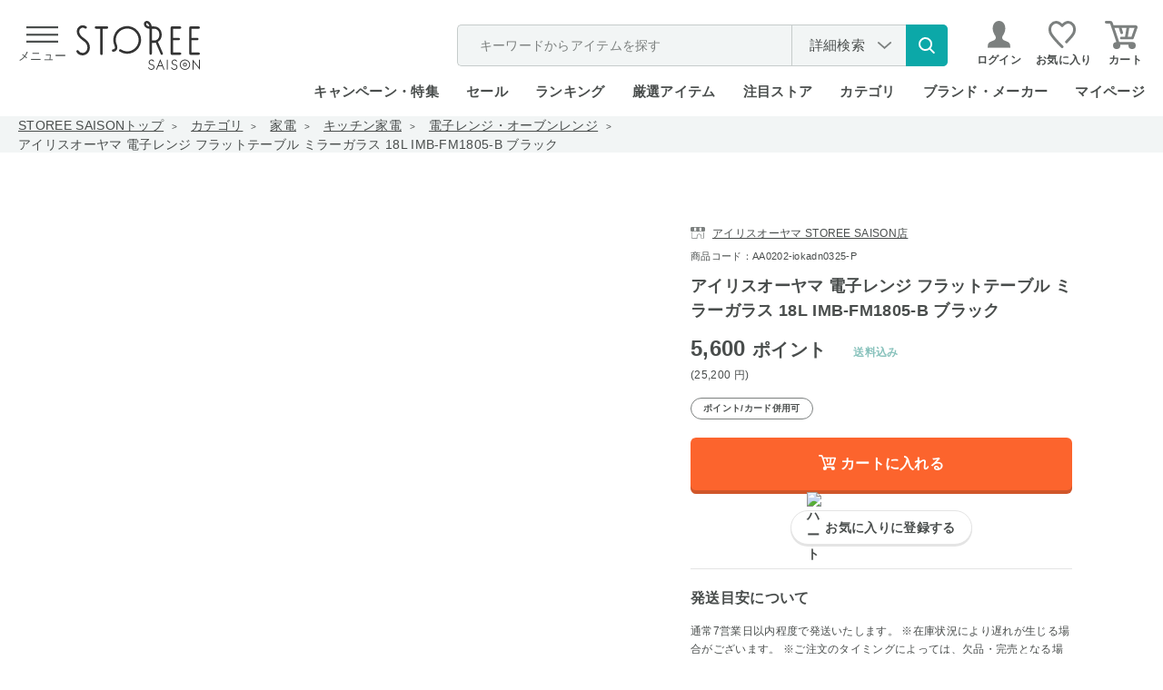

--- FILE ---
content_type: text/html; charset=utf-8
request_url: https://storee.saisoncard.co.jp/shop/g/gAA0202-iokadn0325-P/
body_size: 45655
content:
<!DOCTYPE html>
<html lang="ja">
<head>
	<meta http-equiv="Content-Type" content="text/html; charset=UTF-8">
	<title>アイリスオーヤマ 電子レンジ フラットテーブル ミラーガラス 18L IMB-FM1805-B ブラック｜永久不滅ポイント・UCポイント交換の「STOREE SAISON（ストーリー セゾン）」</title>
	<meta name="description" content="永久不滅ポイント・UCポイントが使える・交換できるオンラインストア「STOREE SAISON（ストーリー セゾン）」アイリスオーヤマ 電子レンジ フラットテーブル ミラーガラス 18L IMB-FM1805-B ブラック">
	<meta name="keywords" content=",18L,4967576645751,AA0202IOKADN0325P,AA0202-IOKADN0325-P,IMBFM1805B,IMB-FM1805-B,IOKADN0325,SAISON店,STOREE,Z商品,アイリスオーヤマ,アイリスオーヤマ_キッチン家電,アイリスオーヤマ_キッチン家電2412,アイリスオーヤマ_キッチン家電2502,アイリスオーヤマ_キッチン家電2504,アイリスオーヤマ_キッチン家電2506,アイリスオーヤマ_キッチン家電2508,アイリスオーヤマ_キッチン家電2510,アイリスオーヤマ_キッチン家電2512,オーブンレンジストーリーセゾン,ストーリー,STOREE SAISON,セゾン,永久不滅ポイント,UCポイント,セゾンカード,UCカード,ポイント交換,通販,Apple,アップル">
	
	
	
		<meta http-equiv="content-style-type" content="text/css">
	<meta http-equiv="content-script-type" content="text/javascript">
	<meta http-equiv="X-UA-Compatible" content="IE=edge">
	<link rel="SHORTCUT ICON" href="/favicon.ico">
<script>
  WebFontConfig = {
    google: {
      families: ['Poppins:wght@200;300;500'],
    },
  };

  (function(d) {
    const wf = d.createElement('script'),
      s = d.scripts[0];
    wf.src = 'https://ajax.googleapis.com/ajax/libs/webfont/1.6.26/webfont.js';
    wf.async = true;
    s.parentNode.insertBefore(wf, s);
  })(document);

</script>
<link rel="preload" href="/css/detail.css?20260108" as="style" onload="this.onload=null;this.rel='stylesheet'">
<noscript><link rel="stylesheet" href="/css/detail.css?20260108"></noscript>
<link rel="preload" href="//d3mijdhf1k8u77.cloudfront.net/css/common_pc_defer.css" as="style" onload="this.onload=null;this.rel='stylesheet'" />
<noscript><link rel="stylesheet" href="//d3mijdhf1k8u77.cloudfront.net/css/common_pc_defer.css" /></noscript>

	<script type="text/javascript" language="javascript" src="//d3mijdhf1k8u77.cloudfront.net/lib/jquery/jquery-1.12.4.min.js?20260108"></script>

	<script type="text/javascript" language="javascript" src="//d3mijdhf1k8u77.cloudfront.net/lib/jquery/jquery.cookie.js?20260108"></script>
	<script type="text/javascript" language="javascript" src="//d3mijdhf1k8u77.cloudfront.net/lib/jquery-ui/js/jquery-ui.js?20260108" defer></script>
	<script type="text/javascript" language="javascript" src="//d3mijdhf1k8u77.cloudfront.net/lib/jquery-ui/js/datepicker.js?20260108" defer></script>
	<script type="text/javascript" language="javascript" src="//d3mijdhf1k8u77.cloudfront.net/js/common.js?20260108"></script>
	<script type="text/javascript" language="javascript" src="//d3mijdhf1k8u77.cloudfront.net/js/search_suggest.js?20260108"></script>
	<script type="text/javascript" language="javascript" src="//d3mijdhf1k8u77.cloudfront.net/lib/jquery/jquery.nivo.slider.pack.js?20260108"></script>
	<script type="text/javascript" language="javascript" src="//d3mijdhf1k8u77.cloudfront.net/js/usr/jquery.matchHeight.js?20260108"></script>
	<script type="text/javascript" language="javascript" src="//d3mijdhf1k8u77.cloudfront.net/js/usr/smoothScroll.js?20260108" defer></script>
	<script type="text/javascript" language="javascript" src="//d3mijdhf1k8u77.cloudfront.net/js/usr/jquery.mCustomScrollbar.concat.min.js?20260108"></script>
	<script type="text/javascript" language="javascript" src="//d3mijdhf1k8u77.cloudfront.net/js/usr/slick.min.js?20260108"></script>
	<script type="text/javascript" language="javascript" src="//d3mijdhf1k8u77.cloudfront.net/js/usr/custom-select-menu.js?20260108"></script>
	<script type="text/javascript" language="javascript" src="//d3mijdhf1k8u77.cloudfront.net/js/usr/iframeResizer.min.js?20260108"></script>
    <script src="https://cdnjs.cloudflare.com/ajax/libs/lazysizes/5.2.2/lazysizes.min.js"></script>
	<script type="text/javascript" language="javascript" src="//d3mijdhf1k8u77.cloudfront.net/js/usr/user_detail.js?20260108"></script>
	<script type="text/javascript" language="javascript" src="//d3mijdhf1k8u77.cloudfront.net/js/usr/user_detail_defer.js?20260108" defer></script>
	<script language="JavaScript" type="text/javascript" src="//d3mijdhf1k8u77.cloudfront.net/js/silver.js?20260108"></script>
	<script language="JavaScript" type="text/javascript" src="//d3mijdhf1k8u77.cloudfront.net/js/goods_ranking.js?20260108"></script>
<script language="JavaScript" type="text/javascript" src="/js/usr/discount_pc.js?20260108"></script>
<script language="JavaScript" type="text/javascript" src="/js/usr/conditions_kiji.js?20260108"></script>
<script type="text/javascript" language="javascript" src="//d3mijdhf1k8u77.cloudfront.net/js/select_ajax_category.js?20260108" defer></script>
<script type="text/javascript" language="javascript" src="//d3mijdhf1k8u77.cloudfront.net/js/usr/header.js?20260108" defer></script>

  <style>
@-webkit-keyframes load5 {
  12.5% {
    box-shadow: 0-0.26em 0 0 rgba(120, 120, 120, 0.7), 0.18em -0.18em 0 0#fff, 0.25em 0 0 0 rgba(120, 120, 120, 0.2), 0.175em 0.175em 0 0 rgba(120, 120, 120, 0.2), 0 0.25em 0 0 rgba(120, 120, 120, 0.2), -0.18em 0.18em 0 0 rgba(120, 120, 120, 0.2), -0.26em 0 0 0 rgba(120, 120, 120, 0.2), -0.18em -0.18em 0 0 rgba(120, 120, 120, 0.5);
  }
  25% {
    box-shadow: 0-0.26em 0 0 rgba(120, 120, 120, 0.5), 0.18em -0.18em 0 0 rgba(120, 120, 120, 0.7), 0.25em 0 0 0#fff, 0.175em 0.175em 0 0 rgba(120, 120, 120, 0.2), 0 0.25em 0 0 rgba(120, 120, 120, 0.2), -0.18em 0.18em 0 0 rgba(120, 120, 120, 0.2), -0.26em 0 0 0 rgba(120, 120, 120, 0.2), -0.18em -0.18em 0 0 rgba(120, 120, 120, 0.2);
  }
  37.5% {
    box-shadow: 0-0.26em 0 0 rgba(120, 120, 120, 0.2), 0.18em -0.18em 0 0 rgba(120, 120, 120, 0.5), 0.25em 0 0 0 rgba(120, 120, 120, 0.7), 0.175em 0.175em 0 0#fff, 0 0.25em 0 0 rgba(120, 120, 120, 0.2), -0.18em 0.18em 0 0 rgba(120, 120, 120, 0.2), -0.26em 0 0 0 rgba(120, 120, 120, 0.2), -0.18em -0.18em 0 0 rgba(120, 120, 120, 0.2);
  }
  50% {
    box-shadow: 0-0.26em 0 0 rgba(120, 120, 120, 0.2), 0.18em -0.18em 0 0 rgba(120, 120, 120, 0.2), 0.25em 0 0 0 rgba(120, 120, 120, 0.5), 0.175em 0.175em 0 0 rgba(120, 120, 120, 0.7), 0 0.25em 0 0#fff, -0.18em 0.18em 0 0 rgba(120, 120, 120, 0.2), -0.26em 0 0 0 rgba(120, 120, 120, 0.2), -0.18em -0.18em 0 0 rgba(120, 120, 120, 0.2);
  }
  62.5% {
    box-shadow: 0-0.26em 0 0 rgba(120, 120, 120, 0.2), 0.18em -0.18em 0 0 rgba(120, 120, 120, 0.2), 0.25em 0 0 0 rgba(120, 120, 120, 0.2), 0.175em 0.175em 0 0 rgba(120, 120, 120, 0.5), 0 0.25em 0 0 rgba(120, 120, 120, 0.7), -0.18em 0.18em 0 0#fff, -0.26em 0 0 0 rgba(120, 120, 120, 0.2), -0.18em -0.18em 0 0 rgba(120, 120, 120, 0.2);
  }
  75% {
    box-shadow: 0-0.26em 0 0 rgba(120, 120, 120, 0.2), 0.18em -0.18em 0 0 rgba(120, 120, 120, 0.2), 0.25em 0 0 0 rgba(120, 120, 120, 0.2), 0.175em 0.175em 0 0 rgba(120, 120, 120, 0.2), 0 0.25em 0 0 rgba(120, 120, 120, 0.5), -0.18em 0.18em 0 0 rgba(120, 120, 120, 0.7), -0.26em 0 0 0#fff, -0.18em -0.18em 0 0 rgba(120, 120, 120, 0.2);
  }
  87.5% {
    box-shadow: 0-0.26em 0 0 rgba(120, 120, 120, 0.2), 0.18em -0.18em 0 0 rgba(120, 120, 120, 0.2), 0.25em 0 0 0 rgba(120, 120, 120, 0.2), 0.175em 0.175em 0 0 rgba(120, 120, 120, 0.2), 0 0.25em 0 0 rgba(120, 120, 120, 0.2), -0.18em 0.18em 0 0 rgba(120, 120, 120, 0.5), -0.26em 0 0 0 rgba(120, 120, 120, 0.7), -0.18em -0.18em 0 0#fff;
  }
}
@keyframes load5 {
  12.5% {
    box-shadow: 0-0.26em 0 0 rgba(120, 120, 120, 0.7), 0.18em -0.18em 0 0#fff, 0.25em 0 0 0 rgba(120, 120, 120, 0.2), 0.175em 0.175em 0 0 rgba(120, 120, 120, 0.2), 0 0.25em 0 0 rgba(120, 120, 120, 0.2), -0.18em 0.18em 0 0 rgba(120, 120, 120, 0.2), -0.26em 0 0 0 rgba(120, 120, 120, 0.2), -0.18em -0.18em 0 0 rgba(120, 120, 120, 0.5);
  }
  25% {
    box-shadow: 0-0.26em 0 0 rgba(120, 120, 120, 0.5), 0.18em -0.18em 0 0 rgba(120, 120, 120, 0.7), 0.25em 0 0 0#fff, 0.175em 0.175em 0 0 rgba(120, 120, 120, 0.2), 0 0.25em 0 0 rgba(120, 120, 120, 0.2), -0.18em 0.18em 0 0 rgba(120, 120, 120, 0.2), -0.26em 0 0 0 rgba(120, 120, 120, 0.2), -0.18em -0.18em 0 0 rgba(120, 120, 120, 0.2);
  }
  37.5% {
    box-shadow: 0-0.26em 0 0 rgba(120, 120, 120, 0.2), 0.18em -0.18em 0 0 rgba(120, 120, 120, 0.5), 0.25em 0 0 0 rgba(120, 120, 120, 0.7), 0.175em 0.175em 0 0#fff, 0 0.25em 0 0 rgba(120, 120, 120, 0.2), -0.18em 0.18em 0 0 rgba(120, 120, 120, 0.2), -0.26em 0 0 0 rgba(120, 120, 120, 0.2), -0.18em -0.18em 0 0 rgba(120, 120, 120, 0.2);
  }
  50% {
    box-shadow: 0-0.26em 0 0 rgba(120, 120, 120, 0.2), 0.18em -0.18em 0 0 rgba(120, 120, 120, 0.2), 0.25em 0 0 0 rgba(120, 120, 120, 0.5), 0.175em 0.175em 0 0 rgba(120, 120, 120, 0.7), 0 0.25em 0 0#fff, -0.18em 0.18em 0 0 rgba(120, 120, 120, 0.2), -0.26em 0 0 0 rgba(120, 120, 120, 0.2), -0.18em -0.18em 0 0 rgba(120, 120, 120, 0.2);
  }
  62.5% {
    box-shadow: 0-0.26em 0 0 rgba(120, 120, 120, 0.2), 0.18em -0.18em 0 0 rgba(120, 120, 120, 0.2), 0.25em 0 0 0 rgba(120, 120, 120, 0.2), 0.175em 0.175em 0 0 rgba(120, 120, 120, 0.5), 0 0.25em 0 0 rgba(120, 120, 120, 0.7), -0.18em 0.18em 0 0#fff, -0.26em 0 0 0 rgba(120, 120, 120, 0.2), -0.18em -0.18em 0 0 rgba(120, 120, 120, 0.2);
  }
  75% {
    box-shadow: 0-0.26em 0 0 rgba(120, 120, 120, 0.2), 0.18em -0.18em 0 0 rgba(120, 120, 120, 0.2), 0.25em 0 0 0 rgba(120, 120, 120, 0.2), 0.175em 0.175em 0 0 rgba(120, 120, 120, 0.2), 0 0.25em 0 0 rgba(120, 120, 120, 0.5), -0.18em 0.18em 0 0 rgba(120, 120, 120, 0.7), -0.26em 0 0 0#fff, -0.18em -0.18em 0 0 rgba(120, 120, 120, 0.2);
  }
  87.5% {
    box-shadow: 0-0.26em 0 0 rgba(120, 120, 120, 0.2), 0.18em -0.18em 0 0 rgba(120, 120, 120, 0.2), 0.25em 0 0 0 rgba(120, 120, 120, 0.2), 0.175em 0.175em 0 0 rgba(120, 120, 120, 0.2), 0 0.25em 0 0 rgba(120, 120, 120, 0.2), -0.18em 0.18em 0 0 rgba(120, 120, 120, 0.5), -0.26em 0 0 0 rgba(120, 120, 120, 0.7), -0.18em -0.18em 0 0#fff;
  }
}
a:active,
a:hover,
a:link,
a:visited {
  color: #494d4c;
  text-decoration: none;
}
.block-ranking-list-items .list-img img,
.block-recommend-list-normal img,
.block-recommend-list-slider-item .item-img img,
.cart-variation-img_txt-list .variation-img img,
.goodsdetail-store-info-target .target-item.is-active,
.header-menu-member_info-list,
.header-menu-member_info-list + .header-menu-member_info,
.header-menu-search .search-popularword,
.header-menu-search + .header-menu-ttl-green,
.notice-combination.active,
.search-by-conditions,
.search-category > .search-category-ttl,
.slick-dots,
.slick-initialized .slick-slide,
.slick-list,
.slick-slide img,
.slick-slider,
.slick-track,
.ttl-border-bottom span,
.ttl-border-bottom-ja span,
img {
  display: block;
}
.slick-dots,
li {
  list-style: none;
}
*,
.slick-slider,
::after,
::before {
  box-sizing: border-box;
}
.goods-main-greenbg > *,
.header-menu-body > div,
.slick-dots li,
.slick-list,
.slick-slider,
.slick-track,
div.container_ {
  position: relative;
}
body,
button,
input,
select,
textarea {
  font-family: "Hiragino Kaku Gothic ProN", "Hiragino Kaku Gothic Pro", "Hiragino Sans", "ヒラギノ角ゴシック", "メイリオ", meiryo, "MS PGothic", sans-serif;
  letter-spacing: 0.02em;
}
body,
caption,
div.cartbox_,
div.goodsimg_ .slick-dots,
div.wrapper_,
th {
  text-align: left;
}
div.cartbox_,
img,
input {
  vertical-align: middle;
}
#footer,
.slick-track:after,
div.goods_ {
  clear: both;
}
#header .header-nav,
.goods-price,
.goodscomment3-item-ttl h4,
.wrapper_wrapper_ {
  -webkit-box-direction: normal;
}
#header,
body,
html {
  background: #fff;
}
.StyleP_Item_ .name1_,
.block-recommend-list-normal .list-name,
.cart-variation-img-list span {
  -webkit-box-orient: vertical;
  -webkit-line-clamp: 3;
}
.slick-slider {
  -webkit-user-select: none;
  -moz-user-select: none;
  -ms-user-select: none;
  user-select: none;
  -webkit-touch-callout: none;
  -khtml-user-select: none;
  -ms-touch-action: pan-y;
  touch-action: pan-y;
  -webkit-tap-highlight-color: transparent;
}
.slick-list {
  overflow: hidden;
  margin: 0;
  padding: 0;
}
.slick-slider .slick-list,
.slick-slider .slick-track {
  -webkit-transform: translate3d(0, 0, 0);
  -moz-transform: translate3d(0, 0, 0);
  -ms-transform: translate3d(0, 0, 0);
  -o-transform: translate3d(0, 0, 0);
  transform: translate3d(0, 0, 0);
}
.slick-track {
  top: 0;
  left: 0;
}
.slick-track:after,
.slick-track:before {
  display: table;
  content: "";
}
.slick-loading .slick-slide,
.slick-loading .slick-track {
  visibility: hidden;
}
.slick-slide {
  display: none;
  float: left;
  height: 100%;
  min-height: 1px;
}
.slick-dots li,
.slick-next,
.slick-prev {
  width: 20px;
  height: 20px;
  padding: 0;
  cursor: pointer;
}
.slick-loading .slick-list {
  background: url(//d3mijdhf1k8u77.cloudfront.net/img/usr/ajax-loader.gif) center center no-repeat #fff;
}
.slick-next,
.slick-prev {
  font-size: 0;
  line-height: 0;
  position: absolute;
  top: 50%;
  display: block;
  -webkit-transform: translate(0, -50%);
  -ms-transform: translate(0, -50%);
  transform: translate(0, -50%);
  color: transparent;
  border: 0;
  outline: 0;
  background: 0 0;
}
.slick-next:before,
.slick-prev:before {
  font-family: slick;
  font-size: 20px;
  line-height: 1;
  opacity: 0.75;
  color: #fff;
  -webkit-font-smoothing: antialiased;
  -moz-osx-font-smoothing: grayscale;
}
.slick-prev {
  left: -25px;
}
.slick-prev:before {
  content: "←";
}
.slick-next {
  right: -25px;
}
.slick-next:before {
  content: "→";
}
.slick-dotted.slick-slider {
  margin-bottom: 30px;
}
.slick-dots {
  position: absolute;
  bottom: -25px;
  width: 100%;
  text-align: center;
}
.slick-dots li {
  display: inline-block;
  margin: 0 5px;
}
html {
  color: #000;
  font-size: 62.5%;
}
.slick-dots,
blockquote,
body,
code,
dd,
div,
dl,
dt,
fieldset,
form,
h1,
h2,
h3,
h4,
h5,
h6,
input,
legend,
li,
ol,
p,
pre,
td,
textarea,
th,
ul {
  margin: 0;
  padding: 0;
}
body {
  color: #494d4c;
  font-size: 1.6rem;
  line-height: 1.5;
}
table {
  border-collapse: collapse;
  border-spacing: 0;
}
button,
fieldset,
img {
  border: 0;
}
address,
caption,
cite,
code,
dfn,
em,
strong,
th,
var {
  font-style: normal;
  font-weight: 400;
}
strong {
  font-weight: 700;
}
h1,
h1.goods_name_,
h2,
h3,
h4,
h5,
h6 {
  font-size: 100%;
  font-weight: 400;
}
h1.goods_name_ {
  margin: 0 0 5px;
  color: #333;
  font-size: 18px;
  line-height: 130%;
  padding: 9px 7px 8px 15px;
  background: url(//d3mijdhf1k8u77.cloudfront.net/img/usr/goods_name.png) 0 17px no-repeat;
}
input,
select,
textarea {
  font-size: inherit;
  font-weight: inherit;
}
div.wrapper_ {
  margin: 0 auto;
  padding: 0 20px;
  width: 1000px;
}
div.wrapper_.page-goodsdetail {
  width: 1120px;
  margin-top: 128px;
}
.goods-main-img,
.icon-circle img,
div.container_,
div.container_ div.contents_,
div.container_ div.contents_ div.mainframe_,
div.container_ div.contents_ div.mainframe_ .event_ .goods_,
div.container_ div.mainframe_,
div.container_ div.mainframe_ .event_ .goods_,
div.goodsspec_ h1.goods_name_ > p {
  width: 100%;
}
div.contents_,
div.leftmenuframe_ {
  float: left;
  display: inline;
}
div.leftmenuframe_ {
  width: 200px;
}
div.rightmenuframe_ {
  width: 160px;
  overflow: visible;
  position: absolute;
  top: 0;
  left: 1004px;
}
div.mainframe_ {
  float: right;
  display: inline;
}
img {
  max-width: 100%;
}
button,
input,
select,
textarea {
  color: #494d4c;
  line-height: 1.2em;
}
input[type="email"],
input[type="password"],
input[type="tel"],
input[type="text"] {
  max-width: 100%;
  height: 54px;
  padding: 0 18px;
  border: 0;
  background-color: #f2f5f5;
  font-size: 1.8rem;
}
a {
  cursor: pointer;
}
td,
th {
  word-break: break-all;
}
.navitopicpath_ {
  background-color: #f2f5f5;
}
.navitopicpath_ ul {
  display: -webkit-box;
  display: -ms-flexbox;
  display: flex;
  -ms-flex-wrap: wrap;
  flex-wrap: wrap;
  -webkit-box-align: center;
  -ms-flex-align: center;
  align-items: center;
  width: auto;
  height: 40px;
  margin: auto;
  padding: 0 20px;
  font-size: 1.4rem;
}
.navitopicpath_ li {
  position: relative;
  margin-right: 30px;
}
.navitopicpath_ li:not(:last-child)::after {
  content: ">";
  position: absolute;
  top: 50%;
  right: -15px;
  font-size: 1rem;
  -webkit-transform: translate(0, -50%);
  transform: translate(0, -50%);
}
.navitopicpath_ li:first-child a,
.navitopicpath_ li:not(:last-child) a {
  text-decoration: underline;
}
.block-ranking-list-items a,
.block-recommend-list-slider-item a,
.navitopicpath_ li a {
  display: block;
  -webkit-transition: 0.25s ease-in-out;
  transition: 0.25s ease-in-out;
}
#header,
#header .global-nav-1 .header-login a,
#header .header-search-nav,
.default-search,
.default-search form,
.footer-sns-link,
.global-nav-2,
.goods-fullsize-ttl .ttl span,
.goods-price,
.goods-price-off,
.goods-price_shipping,
.goods-shipping,
.goods_genre_list_,
.goods_genre_list_ a,
.goodscomment3-item-ttl h4,
.goodscomment4-item,
.goodscomment6-item,
.goodscomment7-item,
.header-search-detail,
.header-search-detail a,
.no_item_,
.no_item_ span,
.wrapper_wrapper_,
div.cartbox_ .cartbox-inner,
div.cartbox_.is-float .cartbox-wrapper,
div.goodsimg_ .slick-dots,
div.goodsproductdetail_ {
  display: -webkit-box;
  display: -ms-flexbox;
}
.ttl-border-bottom,
.ttl-border-bottom-ja {
  display: -webkit-box;
  display: -ms-flexbox;
  display: flex;
  -webkit-box-align: baseline;
  -ms-flex-align: baseline;
  align-items: baseline;
  -webkit-box-pack: start;
  -ms-flex-pack: start;
  justify-content: flex-start;
  position: relative;
}
.ttl-border-bottom-ja::after,
.ttl-border-bottom::after {
  content: "";
  display: block;
  position: absolute;
  left: 0;
  bottom: 18px;
  width: 100%;
  height: 2px;
  background-color: #494d4c;
}
.ttl-border-bottom .txt-en {
  font-size: 5rem;
  font-family: Poppins, sans-serif;
  font-weight: 200;
  letter-spacing: 0.06em;
}
.ttl-border-bottom .txt-ja {
  margin-left: 22px;
  font-size: 2.2rem;
  font-weight: 300;
}
.ttl-border-bottom.ttl-top .txt-en {
  font-size: 3.6rem;
  font-weight: 100;
}
.ttl-border-bottom.ttl-top .txt-ja {
  margin-left: 10px;
  font-size: 1.6rem;
  font-weight: 300;
}
.ttl-border-bottom.ttl-top::after {
  bottom: 13px;
}
div.goodsproductdetail_ {
  display: flex;
  -webkit-box-pack: justify;
  -ms-flex-pack: justify;
  justify-content: space-between;
  width: 100%;
  margin-top: 80px;
}
div.goodsimg_ {
  display: block;
  position: relative;
  width: 600px;
  z-index: 9999;
}
div.goodsimg_ .img_L_ {
  margin-bottom: 100px;
}
div.goodsimg_ .img_L_ .slick-slide {
  display: flex;
  flex-direction: column;
  align-items: center;
  justify-content: center;
  min-height: 413px;
}
div.goodsimg_ .slick-dots li {
  display: flex;
  align-items: center;
  justify-content: center;
  width: 47px;
  height: 47px;
  margin: 0;
  padding: 0;
  -webkit-transition: 0.25s ease-in-out;
  transition: 0.25s ease-in-out;
}
div.goodsimg_ .slick-slide picture {
  display: flex;
  align-items: center;
  justify-content: center;
  width: 413px;
  height: 413px;
}
div.goodsimg_ .slick-slide img {
  display: block;
  flex-shrink: 0;
  width: auto;
  max-width: 413px;
  max-height: 413px;
  margin: auto;
}
div.goodsimg_ .slick-next,
div.goodsimg_ .slick-prev {
  top: 220px;
  width: 40px;
  height: 80px;
  z-index: 9;
  -webkit-transition: 0.25s ease-in-out;
  transition: 0.25s ease-in-out;
}
div.goodsimg_ .slick-prev {
  left: 0;
}
div.goodsimg_ .slick-next {
  left: auto;
  right: 0;
}
div.goodsimg_ .slick-next:before,
div.goodsimg_ .slick-prev:before {
  content: "";
  display: block;
  width: 40px;
  height: 80px;
  background: url(//d3mijdhf1k8u77.cloudfront.net/img/usr/common/arw_slide_goods.svg) center/contain no-repeat;
  opacity: 1;
}
#block_of_history .slick-next:before,
.accessory_list_ .slick-next:before,
.block-top-campaign-list .slick-next:before,
.genre_ .slick-next:before,
.lp_pointtop-campaign-list-slider .slick-next:before,
div.goodsimg_ .slick-next:before {
  -webkit-transform: rotate(180deg);
  transform: rotate(180deg);
}
div.goodsimg_ .slick-dotted.slick-slider {
  margin-bottom: 50px;
}
div.goodsimg_ .slick-dots {
  display: flex;
  -webkit-box-align: start;
  -ms-flex-align: start;
  align-items: flex-start;
  -ms-flex-wrap: wrap;
  flex-wrap: wrap;
  position: relative;
  bottom: 0;
  width: 515px;
  margin: 12px auto;
}
div.goodsimg_ .slick-dots li.slick-active {
  opacity: 0.3;
}
div.goodsimg_ .slick-dots li img {
  max-width: 100%;
  max-height: 100%;
}
.goods-price-off .price-diff .price-pt,
div.goodsimg_ .slick-dots li:not(:nth-child(10n)) {
  margin-right: 5px;
}
div.goodsspec_ {
  position: relative;
  display: block;
  width: 420px;
  background-color: #fff;
}
.goods-provider,
div.goodsspec_ h1.goods_name_ {
  position: relative;
  width: 240px;
  word-break: break-all;
}
div.goodsspec_ h1.goods_name_ {
  display: flex;
  justify-content: space-between;
  width: 100%;
  padding: 0;
  background: 0;
  color: #494d4c;
  font-size: 1.8rem;
  font-weight: 600;
  line-height: 1.5;
  margin: 12px 0 0;
}
.goods-provider a,
.goods-provider span {
  display: block;
  position: relative;
  font-size: 1.2rem;
  text-decoration: underline;
}
.goods-provider span {
  text-decoration: none;
}
.delivery_attention_ a:hover,
.price_type_info_ a:hover,
table.goodsspec_ a:hover {
  text-decoration: none;
}
.goods-provider a::before,
.goods-provider span::before {
  content: "";
  display: inline-block;
  position: relative;
  top: 2px;
  width: 16px;
  height: 13px;
  margin-right: 8px;
  background: url(//d3mijdhf1k8u77.cloudfront.net/img/usr/common/icon_store.svg) center/contain no-repeat;
}
div.goodsspec_ .spec_goods {
  margin-top: 8px;
  font-size: 1.1rem;
}
.spec_jan_code {
  display: none;
}
.goods-price {
  display: flex;
  -webkit-box-orient: vertical;
  -ms-flex-direction: column;
  flex-direction: column;
  margin-top: 6px;
  line-height: 1.6;
}
.cart-variation-img_txt-list .variation-price .price .point,
.cart-variation-txt-list .variation-price .price .point,
.good-price-comment,
.goods-cart-float-goods-price span:nth-child(2),
.goods-price-main .price-format-z .yen {
  font-size: 1.2rem;
}
.goods-price-off {
  display: flex;
  -ms-flex-wrap: wrap;
  flex-wrap: wrap;
  -webkit-box-align: center;
  -ms-flex-align: center;
  align-items: center;
}
.goods-price-off .price-default {
  position: relative;
  margin-right: 8px;
  padding-right: 2px;
  font-size: 1.2rem;
}
.goods-price-off .price-default .tax {
  font-size: 1rem;
}
.goods-price-off .price-default::after,
table.goodsspec_ a.maker-hp::before {
  content: "";
  display: block;
  position: absolute;
  top: 50%;
  left: 0;
  -webkit-transform: translate(0, -50%);
  transform: translate(0, -50%);
}
.goods-price-off .price-default::after {
  width: 100%;
  height: 2px;
  background-color: #494d4c;
}
#header .global-nav-1,
.goods-main-related_article-tag_date,
.goodscomment3-item-ttl,
.pagetop-notice-inner {
  display: -webkit-box;
  display: -ms-flexbox;
  display: flex;
  -webkit-box-align: center;
  -ms-flex-align: center;
  align-items: center;
}
.footer-sns-link ul,
.goods-price_shipping {
  -webkit-box-align: center;
  -ms-flex-align: center;
}
.footer-sns-link ul {
  display: -webkit-box;
  display: -ms-flexbox;
}
.goods-price_shipping {
  display: flex;
  -ms-flex-wrap: wrap;
  flex-wrap: wrap;
  align-items: center;
  -webkit-box-pack: end;
  -ms-flex-pack: end;
  justify-content: flex-end;
}
.goods-price-main {
  -ms-flex-negative: 0;
  flex-shrink: 0;
  margin: 0 auto 0 0;
  font-size: 2.4rem;
  font-weight: 600;
}
.goods-price-main .price-pt,
.point_appropriation-price-main-price .price-pt {
  font-size: 2rem;
}
.block-ranking-list-items .price-sale,
.block-recommend-list-normal .price-sale,
.block-recommend-list-slider-item .price-sale,
.goods-cart-float-goods-price.price-sale,
.goods-price-main .price-sale,
.point_appropriation-price-main-price .price-sale,
.point_appropriation-price-main-price.price-sale,
.price-discount,
.txt-red {
  color: #db6e6e;
}
.goods-price-main .yen,
.point_appropriation-price-main-price > div .tax,
.point_appropriation-price-main-price > div .yen {
  font-size: 1.8rem;
}
.goods-price-main .tax {
  font-size: 1.8rem;
  font-weight: 300;
}
.goods-price-main .price-format-p,
.goods-price-main .price-format-z,
.goods-price-point_appropriation-price .price-format-p,
.goods-price-point_appropriation-price .price-format-z {
  font-size: 1.2rem;
  font-weight: 400;
  text-align: left;
}
.goods-shipping {
  display: flex;
  -webkit-box-pack: end;
  -ms-flex-pack: end;
  justify-content: flex-end;
  -ms-flex-negative: 1;
  flex-shrink: 1;
  color: #88c2bc;
  font-size: 1.6rem;
  font-weight: 700;
}
.price-format-tag,
.price-format-tag > span {
  display: -webkit-box;
  display: -ms-flexbox;
  display: flex;
}
.price-format-tag {
  margin-top: 10px;
}
.price-format-tag > span {
  -webkit-box-align: center;
  -ms-flex-align: center;
  align-items: center;
  -webkit-box-pack: center;
  -ms-flex-pack: center;
  justify-content: center;
  height: 24px;
  padding: 0 13px;
  border: 1px solid #7c807f;
  border-radius: 24px;
  font-size: 1rem;
  font-weight: 700;
}
.price_type_info_ {
  width: 100%;
  margin-top: 10px;
  padding: 14px 16px;
  border: 2px solid #c6cccb;
  border-radius: 4px;
  font-size: 1.2rem;
  line-height: 1.6;
}
.block-item_point-arw_link a,
.block-item_point-bg-bdr-box-list a,
.block-item_point-comment a,
.block-item_point-tbl a,
.block-item_point-tbl-annotation a,
.catecory_list-ttl-link a,
.delivery_attention_ a,
.price_type_info_ a,
.search-popularword dd div a,
table.goodsspec_ a {
  color: #1e54a7;
  text-decoration: underline;
}
.goods-price-point_appropriation {
  margin-top: 3px;
}
.point_appropriation-price-main {
  display: flex;
}
.point_appropriation-price-main-price {
  -ms-flex-negative: 0;
  flex-shrink: 0;
  font-size: 2.4rem;
  font-weight: 600;
}
.point_appropriation-price-main-price .tax {
  font-weight: 300;
}
.point_appropriation-shipping {
  display: -webkit-box;
  display: -ms-flexbox;
  display: flex;
  -webkit-box-pack: end;
  -ms-flex-pack: end;
  -ms-flex-negative: 1;
  flex-shrink: 1;
  color: #88c2bc;
  font-weight: 700;
}
.goods-price-point_appropriation-point {
  position: relative;
  margin: 7px 0 5px;
}
.goods-price-point_appropriation-point::before {
  content: "";
  display: block;
  position: absolute;
  top: 5px;
  left: 0;
  width: 35px;
  height: 41px;
  background: url(//d3mijdhf1k8u77.cloudfront.net/img/usr/common/priceY_arrow.svg) center/contain no-repeat;
}
.goods-price-point_appropriation-point p .txt-red {
  color: #db6e6e;
  font-size: 1rem;
}
.goods-price-point_appropriation-point p .txt-red .txt-num {
  font-size: 1.4rem;
  font-weight: 600;
}
.goodsspec-ttl {
  margin-top: 50px;
  padding-bottom: 6px;
  border-bottom: 2px solid #88c2bc;
  font-size: 2rem;
  font-weight: 700;
  word-wrap: break-word;
  word-break: break-all;
  text-align: center;
}
table.goodsspec_ {
  width: 100%;
  margin: 0;
}
#itemHistoryButton,
.change_mode_,
.disp_none_,
.goodsspec-detail-btn.hidden-btn,
table.goodsspec_.js-goodsspec-hide {
  display: none;
}
table.goodsspec_ .individual-fee td,
table.goodsspec_ .individual-fee th {
  padding-bottom: 0;
  border-bottom: 0;
}
table.goodsspec_ a {
  display: block;
  position: relative;
  padding-left: 0;
}
table.goodsspec_ a.maker-hp::before {
  width: 13px;
  height: 12px;
  background: url(//d3mijdhf1k8u77.cloudfront.net/img/usr/common/icon_link_outer.svg) center/contain no-repeat;
}
table.goodsspec_ .caution {
  display: block;
  font-size: 1.1rem;
  line-height: 1.4;
}
.StyleP_Item_ .img_ {
  -webkit-box-pack: center;
  -ms-flex-pack: center;
}
.footer-nav-btn ul,
.footer-nav-txt ul,
.goodsspec-detail-btn {
  display: flex;
  align-items: center;
  -webkit-box-pack: center;
  -ms-flex-pack: center;
  justify-content: center;
}
.goods_genre_list_ a,
.goodsspec-detail-btn a,
.goodsspec-detail-btn p {
  display: flex;
  -webkit-box-pack: center;
  -ms-flex-pack: center;
  justify-content: center;
  border: 1px solid #7c807f;
  background-color: #fff;
  font-size: 1.2rem;
}
.StyleP_Item_ .img_,
.footer-nav-btn ul,
.footer-nav-txt ul,
.goodsspec-detail-btn,
.goodsspec-detail-btn a,
.goodsspec-detail-btn p {
  display: -webkit-box;
  display: -ms-flexbox;
  -webkit-box-align: center;
  -ms-flex-align: center;
}
.goodsspec-detail-btn a,
.goodsspec-detail-btn p {
  align-items: center;
  position: relative;
  width: 184px;
  height: 32px;
  margin-top: 12px;
  border-radius: 6px;
  font-weight: 600;
  cursor: pointer;
}
.goodsspec-detail-btn a span,
.goodsspec-detail-btn p span {
  display: inline-block;
  position: relative;
  width: 12px;
  height: 12px;
  margin-left: 5px;
}
.goodsspec-detail-btn a span::before,
.goodsspec-detail-btn p span::after,
.goodsspec-detail-btn p span::before {
  content: "";
  display: block;
  position: absolute;
  top: 50%;
  left: 50%;
  background-color: #7c807f;
  -webkit-transform: translate(-50%, -50%);
  transform: translate(-50%, -50%);
  -webkit-transition: 0.25s ease-in-out;
  transition: 0.25s ease-in-out;
}
.goodsspec-detail-btn a span::before,
.goodsspec-detail-btn p span::before {
  width: 12px;
  height: 2px;
}
.goodsspec-detail-btn p span::after {
  width: 2px;
  height: 12px;
}
.goods_genre_list_ {
  display: flex;
  -ms-flex-wrap: wrap;
  flex-wrap: wrap;
  margin: 20px -10px 0 0;
}
.goods_genre_list_ li {
  margin: 10px 10px 0 0;
}
.goods_genre_list_ a {
  height: 28px;
  padding: 0 12px;
  border-radius: 28px;
  font-weight: 300;
}
.delivery_attention_ {
  position: relative;
  margin: 20px 0;
  padding-left: 1.2em;
  font-size: 1.2rem;
  line-height: 1.6;
}
.delivery_attention_::before {
  content: "※";
  position: absolute;
  top: 0;
  left: 0;
}
div.goodsset_ {
  width: 100%;
  padding: 0 0 15px;
}
h2.goodsset_title_ {
  margin: 0;
  padding: 4px 0;
  font-size: 13px;
  font-weight: 700;
}
table.goodsset_ {
  width: 100%;
  border-top: 1px solid #cfcfcf;
  border-bottom: 1px solid #cfcfcf;
}
table.goodsset_ th {
  padding: 3px 4px;
  white-space: nowrap;
  background-color: #f3f3f3;
  border-bottom: 2px solid #fff;
}
table.goodsset_ td {
  padding: 2px 6px;
  font-weight: 400;
  background-color: #fff;
}
.goods_genre_list_ a,
div.cartbox_,
div.cartbox_ .cartbox-inner {
  -webkit-box-align: center;
  -ms-flex-align: center;
  align-items: center;
}
div.cartbox_,
div.cartbox_ .cartbox-inner {
  -webkit-box-pack: justify;
  -ms-flex-pack: justify;
  justify-content: space-between;
}
div.cartbox_.is-float .cartbox-wrapper {
  position: fixed;
  top: 190px;
  left: 0;
  display: flex;
  width: 100%;
  min-width: 960px;
  z-index: 999;
}
div.cartbox_.is-float .cartbox-container {
  display: -webkit-box;
  display: -ms-flexbox;
  display: flex;
  -webkit-box-pack: end;
  -ms-flex-pack: end;
  justify-content: flex-end;
  width: 960px;
  margin: auto;
}
div.cartbox_ .cartbox-inner {
  display: flex;
  width: 240px;
}
.goods-fullsize-ttl .ttl span,
.no_item_ span {
  display: flex;
  -webkit-box-align: center;
  font-weight: 600;
}
div.cartbox_.is-float .cartbox-inner {
  width: 280px;
  margin-right: -20px;
  padding: 20px;
  background-color: #fff;
}
div.cartbox_ span.variationlist_ {
  padding-right: 4px;
  vertical-align: middle;
}
#header .global-nav-1 .header-cart img,
.add-cart-btn a,
.global-nav-2 > li > a {
  -webkit-transition: 0.25s ease-in-out;
  transition: 0.25s ease-in-out;
}
.add-favorite-btn img {
  width: 20px;
}
.footer-sns-link,
.goods-cart-float-icon_store_code,
.goods-spec-top,
.no_item_ {
  display: flex;
}
.no_item_ span {
  -ms-flex-align: center;
  align-items: center;
  -webkit-box-pack: center;
  -ms-flex-pack: center;
  justify-content: center;
  position: relative;
  width: 100%;
  height: 58px;
  border-radius: 4px;
  background-color: #c6cccb;
  color: #7c807f;
  font-size: 1.6rem;
}
div.cartbox_ .variation_pulldown_ {
  margin-bottom: 10px;
}
div.cartbox_ div.colors_,
div.cartbox_ div.sizes_ {
  margin-bottom: 5px;
  width: 100%;
  overflow: hidden;
}
div.cartbox_ div.colors_ div.color_ {
  float: left;
  margin: 2px 5px;
  white-space: nowrap;
  width: 30px;
  height: 30px;
}
div.cartbox_ div.colors_ div.color_EnableStock_ {
  border: 2px solid #d0d0d0;
  background-color: #fff;
  cursor: pointer;
}
div.cartbox_ div.colors_ div.color_DisableStock_ {
  border: 2px dashed #d0d0d0;
  background-color: #909090;
  cursor: pointer;
}
div.cartbox_ div.colors_ div.color_Selected_ {
  border: 2px solid #ffc0c0;
  background-color: #ffe0e0;
}
div.cartbox_ div.colors_ div.color_DisableSelected_ {
  border: 2px dashed #ffc0c0;
  background-color: #909090;
  color: #ffc0c0;
}
div.cartbox_ div.colors_ br {
  clear: left;
}
div.cartbox_ div.sizes_ div.size_ {
  float: left;
  padding: 2px 5px;
  margin: 2px 5px;
  white-space: nowrap;
  width: auto;
  height: auto;
  text-align: center;
}
div.cartbox_ div.sizes_ div.size_EnableStock_ {
  border: 1px dotted #d0d0d0;
  background-color: #fff;
  cursor: pointer;
}
div.cartbox_ div.sizes_ div.size_DisableStock_ {
  border: 1px dotted #d0d0d0;
  background-color: #909090;
  cursor: pointer;
}
div.cartbox_ div.sizes_ div.size_Selected_ {
  border: 1px solid #ffc0c0;
  background-color: #ffe0e0;
}
div.cartbox_ div.sizes_ div.size_DisableSelected_ {
  border: 1px dotted #d0d0d0;
  background-color: #909090;
  color: #ffc0c0;
}
.goodsproductdetail_ .goodsimg_ div.mask_ {
  position: absolute;
  z-index: 10;
  color: #ff4a4a;
  font-weight: 700;
}
div.goodsspec_ div.to_detaillink_ {
  text-align: right;
}
.goods-ttl-h2,
.goods-ttl-h3 {
  font-size: 2.8rem;
  font-weight: 600;
  text-align: center;
}
.goods-ttl-h3 {
  font-size: 2.4rem;
}
.goods-fullsize-ttl {
  position: relative;
  width: 100%;
  height: 240px;
  padding: 32px;
}
.goods-fullsize-ttl .bg {
  position: absolute;
  top: 0;
  left: 0;
  width: 100%;
  height: 240px;
  background-size: cover;
}
.goods-fullsize-ttl .bg img {
  width: 2600px;
  height: 240px;
  -o-object-fit: cover;
  object-fit: cover;
}
.goods-fullsize-ttl .ttl {
  position: relative;
  height: 100%;
  background-color: rgba(0, 0, 0, 0.4);
}
.goods-fullsize-ttl .ttl span {
  -ms-flex-align: center;
  align-items: center;
  height: 100%;
  width: 960px;
  margin: auto;
  color: #fff;
  font-size: 2.4rem;
}
.goods-comment {
  margin-top: 20px;
  font-size: 1.5rem;
  text-align: center;
}
#itemHistoryDetail .goods_,
.goods-cart-float-goods-btn,
.goods-movie,
.goodscomment3-item-ttl + .paragraph,
.goodscomment3_ h5 + .paragraph,
.goodscomment5_ .paragraph + .goods-main-img,
.goodscomment5_ h4 + .paragraph {
  margin-top: 18px;
}
.goods-movie iframe {
  width: 664px;
  height: 374px;
}
.goods-bg-blue {
  background-color: #f2f7f7;
}
.StyleP_Item_ .img_,
.goods_photo a.goods_popup:hover,
.goodscomment4-item,
.header-menu-member_info {
  background-color: #fff;
}
.goods-full-size-inner {
  width: 960px;
  margin: auto;
  padding-right: 296px;
}
.paragraph {
  font-size: 1.4rem;
  line-height: 1.6;
}
.block-recommend-list-normal li:not(:nth-child(-n + 6)),
.goods-main-related_article-item + .goods-main-related_article-item,
.goodscomment2-item,
.goodscomment3-item,
.goodsiframe2 {
  margin-top: 40px;
}
.goodsiframe1,
.goodsiframe2,
.goodsiframe3,
.goodsiframe4,
.goodsiframe5,
.goodsiframe6,
.goodsiframe7,
.goodsiframe8,
.goodsiframe9 {
  line-height: 0;
}
.goodsiframe1,
.goodsiframe3,
.goodsiframe5,
.goodsiframe7,
div.goodscomment6_ {
  margin: 0;
}
div.goodscomment1_ {
  width: 664px;
  margin: 0;
}
.goodscomment1-comment {
  margin-top: 30px;
  font-size: 1.5rem;
  text-align: center;
  line-height: 2.4;
}
.goodscomment1-comment p + p {
  margin-top: 1.2em;
}
div.goodscomment2_ {
  margin: 0;
  padding: 50px 0 0;
}
div.goodscomment2_ .goods-bg-blue {
  padding: 100px 0;
}
.goodscomment2-item .goodscomment2-item-catch {
  display: -webkit-box;
  display: -ms-flexbox;
  display: flex;
  background-color: #fff;
}
.goodscomment2-item .goodscomment2-item-catch .img,
.goodscomment4-item-img,
.goodscomment6-item-img {
  width: 352px;
}
.goodscomment2-item .goodscomment2-item-catch .comment {
  display: -webkit-box;
  display: -ms-flexbox;
  display: flex;
  -webkit-box-align: center;
  -ms-flex-align: center;
  align-items: center;
  -webkit-box-pack: center;
  -ms-flex-pack: center;
  justify-content: center;
  width: 312px;
  height: 264px;
  font-size: 1.8rem;
  font-weight: 600;
  line-height: 1.8;
  text-align: center;
}
.goodscomment2-item-comment {
  margin-top: 10px;
  font-size: 1.4rem;
  line-height: 1.9;
}
div.goodscomment3_,
div.goodscomment5_,
div.goodscomment7_ {
  margin-bottom: 0;
}
.goodscomment3-item-ttl .img {
  -ms-flex-negative: 0;
  flex-shrink: 0;
  width: 190px;
}
.goodscomment3-item-ttl h4 {
  display: flex;
  -webkit-box-orient: vertical;
  -ms-flex-direction: column;
  flex-direction: column;
  width: 434px;
  margin-left: 18px;
}
.goodscomment3-item-ttl h4 .no {
  padding-bottom: 14px;
  border-bottom: 1px solid #88c2bc;
  color: #88c2bc;
  font-size: 1.6rem;
  font-weight: 300;
}
.goodscomment3-item-ttl h4 .ttl {
  margin-top: 16px;
}
.goodscomment3_ .paragraph + h5 {
  margin-top: 36px;
}
.goodscomment3-item-ttl h4 .ttl,
.goodscomment3_ h5,
.goodscomment4_ h4,
.goodscomment6-item-comment .ttl {
  font-size: 1.8rem;
  font-weight: 600;
}
.goods-caution-2 + .goods-main-desc,
.goodscomment3_ .paragraph + .goods-main-img,
.goodscomment3_ .paragraph + .goods-movie,
.goodscomment4_ .paragraph + .goods-main-img,
.goodsdetail-store-info {
  margin-top: 24px;
}
div.goodscomment4_ {
  margin: 0;
  padding-top: 120px;
}
.goodscomment4_ .goods-bg-blue,
.goodscomment6_ .goods-bg-blue {
  padding-bottom: 100px;
}
.goodscomment4_ h4 {
  margin: 36px 0 18px;
}
.goodscomment4-item {
  display: flex;
  -webkit-box-align: center;
  -ms-flex-align: center;
  align-items: center;
}
.goodscomment4-item-comment {
  width: 312px;
  text-align: center;
}
.goodscomment4-item-comment .no {
  color: #88c2bc;
  font-size: 1.6rem;
}
.goodscomment4-item-comment .ttl,
.goodscomment5_ h4 {
  margin-top: 10px;
  font-size: 1.8rem;
  font-weight: 600;
}
.goodscomment5_ h4 {
  margin-top: 0;
  padding-top: 36px;
}
.goodscomment6-item {
  display: flex;
  -webkit-box-align: center;
  -ms-flex-align: center;
  align-items: center;
  margin-top: 60px;
}
.goodscomment6-item-comment {
  width: 312px;
  padding-left: 18px;
}
.block-ranking-list-items .list-detail,
.block-recommend-list-normal .list-detail,
.block-recommend-list-slider-item .item-detail,
.goodscomment6-item-comment .paragraph {
  margin-top: 12px;
}
.goodscomment7-item {
  display: flex;
  margin-top: 40px;
}
.goodscomment7-item + .goodscomment7-item {
  margin-top: 30px;
}
.goodscomment7-item-name {
  width: 175px;
  font-size: 1.5rem;
  font-weight: 600;
}
.goodscomment7-item-comment {
  width: 490px;
  font-size: 1.4rem;
  line-height: 1.7;
}
div.goods_ div.accessory_list_ {
  margin: 10px 0;
}
.goods_photo {
  position: relative;
  top: 0;
  left: 0;
  width: auto;
}
.goods_photo a .goods_large {
  display: block;
  position: absolute;
  width: 1px;
  height: 1px;
  top: 0;
  left: 0;
}
.goods_photo a.goods_popup,
.goods_photo a.goods_popup:visited {
  display: block;
  width: auto;
  top: 0;
  left: 0;
}
.goods_photo a.goods_popup:hover .goods_large {
  display: block;
  position: absolute;
  width: auto;
  height: auto;
  top: 0;
  left: 0;
}
.StyleP_Line_,
.block-recommend-list-normal,
.search-popularword dd {
  display: -webkit-box;
  display: -ms-flexbox;
  display: flex;
  -ms-flex-wrap: wrap;
  flex-wrap: wrap;
}
.StyleP_Item_ {
  position: relative;
  width: 210px;
  padding-top: 10px;
}
.StyleP_Item_:not(:nth-child(4n)) {
  margin-right: 40px;
}
.StyleP_Item_:not(:nth-child(-n + 4)) {
  margin-top: 50px;
}
.StyleP_Item_ a {
  display: block;
  word-break: break-all;
  -webkit-transition: 0.25s ease-in-out;
  transition: 0.25s ease-in-out;
}
.StyleP_Item_ .img_ {
  display: flex;
  align-items: center;
  justify-content: center;
  width: 210px;
  height: 210px;
  max-height: 210px;
}
.StyleP_Item_ .img_ img {
  flex-shrink: 0;
  max-width: 100%;
  max-height: 100%;
}
#itemHistoryDetail .StyleP_Item_ .img_,
.genre_ .StyleP_Item_ .img_ {
  width: 152px;
  height: 152px;
}
#itemHistoryDetail .StyleP_Item_ .img_ img,
.genre_ .StyleP_Item_ .img_ img {
  width: auto;
  max-width: 152px;
  max-height: 152px;
  margin: auto;
}
.StyleP_Item_ .desc_ {
  margin-top: 8px;
}
div.StyleP_Item_ .goods-provider {
  width: 100%;
  margin-bottom: 3px;
  font-size: 1.4rem;
}
div.StyleP_Item_ .goods-provider > * {
  display: block;
  position: relative;
  height: 24px;
  font-size: 1.2rem;
  overflow: hidden;
}
.StyleP_Item_ .goods-provider > ::before {
  content: "";
  display: inline-block;
  position: relative;
  top: 2px;
  width: 14px;
  height: 14px;
  margin-right: 8px;
  background: url(//d3mijdhf1k8u77.cloudfront.net/img/usr/common/icon_store.svg) center/contain no-repeat;
}
.StyleP_Item_ .name1_ {
  font-size: 1.5rem;
  line-height: 1.6;
  overflow: hidden;
  min-height: 44px;
  display: -webkit-box;
}
#block_of_history .StyleP_Item_ .name1_,
.block-ranking-list-items .item-price .price-pt,
.block-recommend-list-normal .item-price .point,
.block-recommend-list-slider-item .item-price .price-pt,
.genre_ .StyleP_Item_ .name1_ {
  font-size: 1.4rem;
}
.g_price_ {
  margin-top: 5px;
  text-align: right;
}
.g_price_ .price_ {
  display: flex;
  flex-wrap: wrap;
  justify-content: flex-start;
  align-items: baseline;
  font-size: 1.8rem;
  font-weight: 600;
}
.g_price_ .price_ .price-pt {
  margin-left: 0.5em;
  font-size: 1.4rem;
}
.price_ .price-tax {
  font-size: 1.4rem;
  font-weight: 300;
}
.price-format-p,
.price-format-z {
  display: block;
  margin-top: 1px;
  font-size: 1.1rem;
  text-align: left;
}
.StyleD_Item_ .price_diff_,
.StyleP_Item_ .price_diff_,
.StyleR_Item_ .price_diff_,
.icon-circle,
.icon-rect {
  display: -webkit-box;
  display: -ms-flexbox;
  display: flex;
  -webkit-box-align: center;
  -ms-flex-align: center;
  align-items: center;
  -webkit-box-pack: center;
  -ms-flex-pack: center;
  justify-content: center;
  position: absolute;
}
.StyleD_Item_ .price_diff_,
.StyleP_Item_ .price_diff_,
.StyleR_Item_ .price_diff_ {
  max-width: 200px;
  min-height: 24px;
  padding: 4px 10px;
  background-color: rgba(219, 110, 110, 0.8);
  color: #fff;
  font-size: 1.2rem;
  font-weight: 600;
  line-height: 1.2;
}
.icon-circle,
.icon-rect {
  padding-top: 1px;
}
.icon-circle {
  width: 48px;
  height: 48px;
}
.icon-rect {
  width: 92px;
  height: 24px;
}
.icon-rect img {
  width: 100%;
  height: auto;
}
.StyleP_Item_ .icon-circle {
  top: 0;
  right: -10px;
}
.StyleP_Item_ .icon-rect {
  top: 9px;
  left: 0;
}
.StyleP_Item_ .price_diff_ {
  top: 196px;
  left: 0;
}
.js-fullsize .goods_ {
  width: 960px;
  margin: auto;
}
.point_appropriation-price-main {
  align-items: baseline;
  justify-content: flex-start;
}
.goods-price-off .price-diff {
  display: -webkit-box;
  display: -ms-flexbox;
  display: flex;
  -webkit-box-align: center;
  -ms-flex-align: center;
  align-items: center;
  height: 18px;
  padding: 0 4px;
  background-color: rgba(219, 110, 110, 0.8);
  color: #fff;
  font-size: 1.2rem;
}
.point_appropriation-price-main-price {
  display: flex;
  flex-direction: column;
  align-items: baseline;
  margin: 0 30px 0 0;
}
.point_appropriation-shipping {
  justify-content: flex-start;
  font-size: 1.2rem;
}
.add-cart-btn a > span,
.goods-cart-float-goods-name,
.goods-shipping-info-ttl {
  font-size: 1.6rem;
  font-weight: 700;
  word-break: break-all;
}
.goods-price-point_appropriation {
  margin-bottom: 5px;
}
.goods-price-point_appropriation-point {
  display: flex;
  align-items: center;
  justify-content: flex-start;
  min-height: 41px;
  padding-left: 57px;
}
.goods-price-point_appropriation-point p {
  position: relative;
  width: auto;
  height: auto;
  padding: 6px 14px 6px 10px;
  border: 1px solid #dc6e6e;
  border-radius: 3px;
  background: 0;
  font-size: 1.1rem;
}
.goods-price-point_appropriation-point p::before {
  content: "";
  display: block;
  position: absolute;
  top: 50%;
  left: -12px;
  width: 12px;
  height: 6px;
  margin-top: -3px;
  background: url(//d3mijdhf1k8u77.cloudfront.net/img/usr/common/arw_priceY_fukidashi.png) center/contain no-repeat;
}
.goods-shipping-info-content-btn p::after,
.goodsdetail-store-info-tab .tab-item span::after {
  content: "";
  display: inline-block;
  width: 8px;
  height: 8px;
  transform: rotate(45deg);
  margin-left: 8px;
}
div.cartbox_ {
  display: block;
  margin: 24px 0 0;
}
.add-cart-btn,
.cart-variation-txt-list .variation-price {
  margin-top: 4px;
}
.add-cart-btn a,
.add-cart-btn a > span {
  display: flex;
  position: relative;
  width: 100%;
  height: 58px;
  border-radius: 6px;
  background-color: #d0562a;
}
.add-cart-btn a > span {
  align-items: center;
  justify-content: center;
  position: absolute;
  top: -4px;
  left: 0;
  height: 100%;
  background-color: #fc642d;
  color: #fff;
  transition: 0.1s;
}
.add-cart-btn a > span::before {
  content: "";
  display: inline-block;
  position: relative;
  top: -2px;
  width: 19px;
  height: 19px;
  margin-right: 5px;
  background: url(//d3mijdhf1k8u77.cloudfront.net/img/usr/common/icon_cart.svg) center/contain no-repeat;
}
.add-favorite-btn,
.goodsdetail-store-info-tab {
  display: flex;
  justify-content: center;
  margin-top: 20px;
}
.add-favorite-btn a,
.add-favorite-btn a > span {
  display: flex;
  position: relative;
  width: 200px;
  height: 38px;
  border-radius: 38px;
  background-color: #e4e4e4;
}
.add-favorite-btn a > span {
  align-items: center;
  justify-content: center;
  position: absolute;
  top: -2px;
  width: 100%;
  height: 100%;
  border: 1px solid #e4e4e4;
  background-color: #fff;
  font-size: 1.4rem;
  font-weight: 700;
  transition: 0.1s;
}
table.goodsspec_,
table.goodsspec_ td,
table.goodsspec_ th {
  border: 1px solid #ccc;
}
.add-favorite-btn a > span > img,
.goods-cart-float-icon img {
  display: block;
  flex-shrink: 0;
  width: 15px;
  margin-right: 5px;
}
.goods-cart-float-icon img {
  width: 46px;
  margin-right: 14px;
}
.goods-cart-float {
  display: block;
  margin-top: 40px;
}
.goods-cart-float-body {
  position: relative;
  width: 420px;
  height: auto;
  padding: 24px;
  border: 1px solid #ddd;
  background-color: #fff;
  box-shadow: 0 3px 6px 0 rgba(0, 0, 0, 0.16);
  opacity: 0;
  visibility: hidden;
  z-index: -1;
  transition: 0.2s;
}
.is-float .goods-cart-float-body {
  position: fixed;
  top: 120px;
  opacity: 1;
  visibility: visible;
  z-index: 99;
}
.is-bottom .goods-cart-float-body {
  position: absolute;
  bottom: 0;
  opacity: 1;
}
.goods-cart-float-icon {
  flex-shrink: 0;
}
.goods-cart-float-store_code {
  flex-shrink: 1;
}
.goods-cart-float-goods {
  display: flex;
  align-items: flex-start;
  justify-content: space-between;
  margin-top: 18px;
}
.goods-cart-float-goods-img {
  display: flex;
  align-items: center;
  justify-content: center;
  width: 103px;
  height: 103px;
}
.goods-cart-float-goods-img img {
  display: block;
  flex-shrink: 0;
  max-width: 100%;
  max-height: 100%;
}
.goods-cart-float-goods-detail {
  width: 252px;
}
.goods-cart-float-goods-price {
  display: flex;
  flex-direction: column;
  margin-top: 14px;
}
.goods-cart-float-goods-price span:first-child,
.goods-main-related_article h2 {
  font-size: 2.4rem;
  font-weight: 700;
}
#header .global-nav-1 .header-login a,
.header-search-detail a {
  font-size: 1.6rem;
  -webkit-transition: 0.25s ease-in-out;
  display: flex;
}
.goods-cart-buy {
  position: fixed;
  right: 0;
  bottom: 0;
  z-index: 999;
}
.goods-shipping-info {
  margin-top: 24px;
  padding: 20px 0 30px;
  border-top: 1px solid #e4e4e4;
  border-bottom: 1px solid #e4e4e4;
}
.goods-shipping-info-content {
  position: relative;
  margin-top: 14px;
}
.goods-shipping-info-content-body {
  font-size: 1.2rem;
  line-height: 1.7;
  overflow: hidden;
}
.goods-shipping-info-content-btn {
  display: flex;
  align-items: flex-end;
  justify-content: center;
  position: absolute;
  bottom: 0;
  left: 0;
  width: 100%;
  height: 50px;
  background: -moz-linear-gradient(top, rgba(255, 255, 255, 0) 0, #fff 100%);
  background: -webkit-linear-gradient(top, rgba(255, 255, 255, 0) 0, #fff 100%);
  background: linear-gradient(to bottom, rgba(255, 255, 255, 0) 0, #fff 100%);
}
.goods-shipping-info-content-btn p {
  display: flex;
  align-items: flex-end;
  justify-content: center;
  position: relative;
  cursor: pointer;
}
.goods-shipping-info-content-btn p::after {
  position: relative;
  top: -8px;
  border-right: 2px solid #707070;
  border-bottom: 2px solid #707070;
}
.goods-shipping-info-content-btn p span {
  position: relative;
  color: transparent;
  font-size: 0;
}
.goods-shipping-info-content-btn p span::before {
  content: "もっと見る";
  color: #0253ad;
  font-size: 1.4rem;
  font-weight: 700;
  text-decoration: underline;
}
.goods-caution-2 {
  border: 1px solid #dc6e6e;
  padding: 14px 16px;
}
.goods-caution-2-body {
  font-size: 1.2rem;
  line-height: 1.7;
}
.goods-caution-2-body p + p {
  margin-top: 1.6em;
}
.goodsdetail-ttl-h2 {
  position: relative;
  margin: 50px 0 20px;
  color: #88c2bc;
  font-size: 1.8rem;
  font-weight: 700;
}
.goodsspec + .goodsdetail-ttl-h2,
.read_over + .goodsdetail-ttl-h2 {
  margin-top: 70px;
  padding-top: 60px;
}
.goodsspec + .goodsdetail-ttl-h2::before,
.read_over + .goodsdetail-ttl-h2::before {
  content: "";
  display: block;
  position: absolute;
  top: 0;
  left: 0;
  width: 100%;
  height: 1px;
  background-color: #c6cccb;
}
.goodsspec {
  margin-top: 16px;
  padding: 0;
  background-color: transparent;
}
table.goodsspec_ td,
table.goodsspec_ th {
  text-align: left;
  vertical-align: top;
  font-size: 1.4rem;
}
table.goodsspec_ th {
  width: 150px;
  padding: 7px 10px 7px 8px;
  background-color: #f3f5f5;
  font-weight: 600;
  white-space: nowrap;
}
table.goodsspec_ td {
  padding: 7px 8px;
  background-color: transparent;
}
.goodsdetail-store-info-name a {
  position: relativee;
  font-size: 1.6rem;
  font-weight: 700;
  text-decoration: underline;
}
.goodsdetail-store-info-name a::before {
  content: "";
  display: inline-block;
  position: relative;
  top: 2px;
  width: 20px;
  height: 16px;
  margin-right: 8px;
  background: url(//d3mijdhf1k8u77.cloudfront.net/img/usr/common/icon_store.svg) center/contain no-repeat;
}
.goodsdetail-store-info-tab .tab-item {
  position: relative;
  z-index: 9;
}
.goodsdetail-store-info-tab .tab-item + .tab-item {
  margin-left: 90px;
}
.goodsdetail-store-info-tab .tab-item + .tab-item::before {
  content: "";
  display: block;
  position: absolute;
  top: 50%;
  left: -45px;
  width: 1px;
  height: 16px;
  margin-top: -8px;
  background-color: #707070;
}
.goodsdetail-store-info-tab .tab-item::after {
  content: "";
  display: block;
  position: absolute;
  bottom: -26px;
  left: 50%;
  width: 19px;
  height: 14px;
  margin-left: -9px;
  background: url(//d3mijdhf1k8u77.cloudfront.net/img/usr/common/arw_goods_store.png) center/contain no-repeat;
  opacity: 0;
  transition: 0.3s;
}
.goodsdetail-store-info-tab .tab-item.is-active::after,
.goodsimg_ .img_L_.slick-initialized {
  opacity: 1;
}
.goodsdetail-store-info-tab .tab-item span {
  position: relative;
  font-size: 1.4rem;
  font-weight: 700;
  text-decoration: underline;
  cursor: pointer;
}
.goodsdetail-store-info-tab .tab-item span::after {
  position: relative;
  top: -2px;
  border-right: 2px solid #88c2bc;
  border-bottom: 2px solid #88c2bc;
}
.goodsdetail-store-info-target {
  margin-top: 5px;
}
.goodsdetail-store-info-target .target-item {
  display: none;
  padding-top: 20px;
}
.goodsdetail-store-info-target .target-item-body {
  position: relative;
  min-height: 130px;
  padding: 18px 16px;
  border: 1px solid #e6e6e6;
  border-radius: 6px;
  background-color: #f2f7f7;
  font-size: 1.2rem;
  line-height: 1.7;
}
.goodsdetail-store-info-target .target-item-body p + p {
  margin-top: 1.8em;
}
.wrapper_wrapper_ {
  display: flex;
  -webkit-box-orient: vertical;
  -ms-flex-direction: column;
  flex-direction: column;
  width: 100%;
}
#header,
#header .header-search-nav {
  -webkit-box-align: center;
  display: flex;
}
#header,
.default-search form {
  -ms-flex-align: center;
  align-items: center;
}
#header {
  -webkit-box-pack: justify;
  -ms-flex-pack: justify;
  justify-content: space-between;
  width: 100%;
  min-width: 1000px;
  height: 128px;
  margin: 0 auto;
  padding: 0 20px 11px;
}
#header.page-goodsdetail {
  position: absolute;
  min-width: 1120px;
  height: 128px;
  padding: 0 20px 28px;
}
#header .logo img {
  display: block;
  width: 136px;
  -webkit-transition: 0.25s ease-in-out;
  transition: 0.25s ease-in-out;
}
#header .header-search-nav {
  -ms-flex-align: center;
  align-items: center;
  -webkit-box-pack: end;
  -ms-flex-pack: end;
  justify-content: flex-end;
}
.default-search {
  display: flex;
  position: relative;
}
.default-search form {
  display: flex;
  -webkit-box-align: center;
  width: 248px;
  height: 38px;
  background-color: #f2f5f5;
}
.footer-pagetop-btn a::after,
.header-search-detail a::after {
  background: url(//d3mijdhf1k8u77.cloudfront.net/img/usr/common/arw_btn_black.svg) center/contain no-repeat;
  content: "";
  display: inline-block;
  position: relative;
}
.default-search input[type="text"]::-webkit-input-placeholder {
  color: #494d4c;
}
.default-search input[type="text"]::placeholder {
  color: #494d4c;
}
.default-search button {
  -ms-flex-negative: 0;
  flex-shrink: 0;
  width: 22px;
  margin: 0 10px 0 0;
  padding: 0;
  border: 0;
  background-color: transparent;
  cursor: pointer;
  -webkit-transition: 0.25s ease-in-out;
  transition: 0.25s ease-in-out;
}
.header-search-popular-word {
  display: none;
  position: absolute;
  top: 38px;
  left: 0;
  z-index: 999999;
}
.header-search-detail {
  display: flex;
  margin-left: 20px;
}
.header-search-detail a {
  -webkit-box-align: center;
  -ms-flex-align: center;
  align-items: center;
  -webkit-box-pack: center;
  -ms-flex-pack: center;
  justify-content: center;
  position: relative;
  width: 110px;
  height: 36px;
  border: 1px solid #707070;
  border-radius: 4px;
  transition: 0.25s ease-in-out;
}
.header-search-detail a::after {
  top: 0;
  width: 8px;
  height: 13px;
  margin-left: 8px;
}
#header .global-nav-1 .header-login {
  margin-left: 32px;
}
#header .global-nav-1 .header-login a {
  font-weight: 600;
  transition: 0.25s ease-in-out;
}
#header .global-nav-1 .header-login img {
  margin-right: 9px;
  width: 25px;
}
#header .global-nav-1 .header-favorite {
  width: 26px;
  -webkit-transition: 0.25s ease-in-out;
  transition: 0.25s ease-in-out;
}
#header .global-nav-1 .header-login + .header-favorite {
  margin-left: 16px;
}
#header .global-nav-1 .header-cart {
  position: relative;
  width: 30px;
  margin-left: 12px;
}
.js-cart-count {
  display: none;
  position: absolute;
  top: -7px;
  right: -12px;
  width: 24px;
  height: 24px;
  border-radius: 24px;
  background-color: #e6938a;
  color: #fff;
  font-size: 1.2rem;
  font-weight: 500;
  font-family: Poppins, sans-serif;
  text-align: center;
  line-height: 24px;
  z-index: 9;
}
#footer,
.footer-pagetop-btn {
  background-color: #fff;
  min-width: 960px;
}
.global-nav-2 {
  display: flex;
  -webkit-box-align: center;
  -ms-flex-align: center;
  align-items: center;
  -webkit-box-pack: end;
  -ms-flex-pack: end;
  justify-content: flex-end;
  font-weight: 600;
}
.footer-layer-1st .footer-inner,
.footer-nav-btn,
.footer-nav-btn ul a,
.footer-pagetop-btn a,
.header-menu-member_info-img img {
  display: -webkit-box;
  display: -ms-flexbox;
  -webkit-box-align: center;
}
.global-nav-2 > li {
  height: 60px;
  margin-left: 30px;
  padding: 24px 0 0;
  font-size: 1.5rem;
  line-height: 1.2;
}
.global-nav-2 > li:first-child {
  margin-left: 0;
}
#footer,
.goods-main-related_article {
  margin-top: 100px;
}
.footer-pagetop-btn {
  display: -webkit-box;
  display: -ms-flexbox;
  display: flex;
  border-top: 2px solid #c6cccb;
}
.footer-pagetop-btn a {
  display: flex;
  -ms-flex-align: center;
  align-items: center;
  -webkit-box-pack: center;
  -ms-flex-pack: center;
  justify-content: center;
  position: relative;
  width: 100%;
  height: 80px;
  font-size: 1.6rem;
  font-weight: 600;
  -webkit-transition: 0.25s ease-in-out;
  transition: 0.25s ease-in-out;
}
.footer-nav-btn ul a,
.footer-txt-link a {
  font-size: 1.5rem;
  -webkit-transition: 0.25s ease-in-out;
}
.footer-pagetop-btn a::after {
  width: 10px;
  height: 16px;
  margin-left: 20px;
  -webkit-transform: rotate(-90deg);
  transform: rotate(-90deg);
}
.footer-pagetop-float-btn {
  display: none;
  position: fixed;
  right: 0;
  bottom: 0;
  width: 65px;
  height: 65px;
  z-index: 9999;
}
#copyright,
.goods-main-article-img img {
  margin: auto;
}
.footer-layer-1st {
  width: 960px;
  margin: auto;
}
#copyright,
.footer-layer-2nd {
  width: 960px;
}
.footer-layer-1st {
  padding: 35px 20px 0;
}
.footer-layer-1st .footer-inner {
  display: flex;
  -ms-flex-align: center;
  align-items: center;
  -webkit-box-pack: justify;
  -ms-flex-pack: justify;
  justify-content: space-between;
  width: 960px;
  margin: auto;
}
.footer-nav-btn,
.footer-nav-btn ul a {
  display: flex;
  -ms-flex-align: center;
  align-items: center;
  justify-content: center;
}
.footer-nav-btn {
  width: 100%;
}
.footer-nav-btn li + li {
  margin-left: 38px;
}
.footer-nav-btn ul a {
  -webkit-box-pack: center;
  -ms-flex-pack: center;
  position: relative;
  transition: 0.25s ease-in-out;
}
.footer-nav-btn ul a::before {
  content: "";
  display: inline-block;
  position: relative;
  margin-right: 8px;
}
.footer-nav-btn .footer-nav-guide a::before {
  width: 11px;
  height: 14px;
  background: url(//d3mijdhf1k8u77.cloudfront.net/img/usr/common/icon_guide.svg) center/contain no-repeat;
}
.footer-nav-btn .footer-nav-faq a::before {
  width: 18px;
  height: 14px;
  background: url(//d3mijdhf1k8u77.cloudfront.net/img/usr/common/icon_faq.svg) center/contain no-repeat;
}
.footer-txt-link {
  margin: 0 0 0 37px;
  font-size: 1.5rem;
}
.footer-txt-link:first-child {
  margin: 0 37px 0 0;
}
.footer-txt-link a {
  display: block;
  transition: 0.25s ease-in-out;
}
.footer-layer-2nd {
  margin: 26px auto auto;
  padding: 0;
}
.footer-nav-txt li:not(:last-child) {
  position: relative;
  margin-right: 16px;
  padding-right: 16px;
}
.footer-nav-txt li:not(:last-child)::after {
  content: "";
  display: block;
  position: absolute;
  top: 50%;
  right: 0;
  width: 1px;
  height: 18px;
  background-color: #494d4c;
  -webkit-transform: translate(0, -50%);
  transform: translate(0, -50%);
}
.footer-nav-txt a {
  display: -webkit-box;
  display: -ms-flexbox;
  display: flex;
  -webkit-box-align: center;
  -ms-flex-align: center;
  align-items: center;
  position: relative;
  font-size: 1.3rem;
  -webkit-transition: 0.25s ease-in-out;
  transition: 0.25s ease-in-out;
}
.footer-nav-txt a.link_outer::before {
  content: "";
  display: inline-block;
  position: relative;
  width: 21px;
  height: 19px;
  margin-right: 7px;
  background: url(//d3mijdhf1k8u77.cloudfront.net/img/usr/common/icon_link_outer.svg) center/contain no-repeat;
}
.footer-sns-link {
  width: 960px;
  margin: 24px auto 0;
}
.footer-sns-link ul {
  display: flex;
  align-items: center;
  justify-content: center;
  width: 100%;
}
.footer-sns-link a {
  width: 28px;
  height: 28px;
  background-position: center;
  background-repeat: no-repeat;
  background-size: contain;
  color: transparent;
  font-size: 0;
}
.footer-sns-link .list-tw a {
  background-image: url(/img/usr/common/x-logo.png);
}
.footer-sns-link .list-ig a {
  background-image: url([data-uri]);
}
.footer-sns-link .list-fb a {
  background-image: url([data-uri]);
}
#copyright {
  padding: 12px 0 24px;
  text-align: center;
  font-size: 1.2rem;
}
.footer-gnav {
  padding: 30px 0;
  background-color: #f2f7f7;
  font-size: 1.2rem;
}
.footer-gnav > * {
  width: 960px;
  margin: 0 auto;
}
.footer-gnav .footer-gnav-main ul {
  display: flex;
  justify-content: space-between;
}
.footer-gnav .footer-gnav-main a {
  display: block;
  position: relative;
  font-weight: 700;
  transition: 0.2s;
}
.footer-gnav .footer-gnav-main a::after,
.footer-gnav-list-link a::after {
  display: inline-block;
  width: 7px;
  height: 7px;
  border-top: 1px solid #77bab3;
  border-right: 1px solid #77bab3;
  transform: rotate(45deg);
  position: relative;
  top: -1px;
  content: "";
}
.footer-gnav .footer-gnav-main a::after {
  margin-left: 20px;
}
.footer-gnav-list {
  margin-top: 28px;
}
.footer-gnav-list-ttl {
  font-weight: 700;
}
.footer-gnav-list ul {
  display: flex;
  flex-wrap: wrap;
  margin-top: 16px;
}
.footer-gnav-list li {
  width: 192px;
}
.cart-variation-img-list li:not(:nth-child(-n + 4)),
.footer-gnav-list li:not(:nth-child(-n + 5)) {
  margin-top: 6px;
}
.footer-gnav-list a {
  transition: 0.2s;
}
.footer-gnav-list-link {
  display: flex;
  justify-content: flex-end;
  margin-top: 22px;
}
.footer-gnav-list-link a {
  position: relative;
  transition: 0.2s;
  text-decoration: underline;
}
.footer-gnav-list-link a::after {
  margin-left: 8px;
}
#block_of_history.js-fullsize {
  margin-top: 80px;
  margin-bottom: -100px;
  padding: 80px 0 50px;
  background-color: #f2f7f7;
}
#block_of_history h2 {
  position: relative;
  width: 960px;
  margin: 120px auto 0;
  padding-left: 32px;
  font-size: 1.8rem;
  font-weight: 600;
}
#block_of_history h2::before {
  content: "";
  display: block;
  position: absolute;
  top: 2px;
  left: 0;
  width: 22px;
  height: 22px;
  background: url(//d3mijdhf1k8u77.cloudfront.net/img/usr/common/icon_history_ttl.svg) center/contain no-repeat;
}
#block_of_history.js-fullsize h2,
.block-recommend-container .recommend_h2-ttl {
  margin-top: 0;
}
.js-fullsize #itemHistory {
  width: 1000px;
  margin: auto;
}
.page-goodsdetail .js-fullsize #itemHistory {
  width: 1120px;
}
#historyCaution {
  margin-top: 26px;
  font-size: 2.4rem;
}
#block_of_history .slick-next,
#block_of_history .slick-prev,
.accessory_list_ .slick-next,
.accessory_list_ .slick-prev,
.block-top-campaign-list .slick-next,
.block-top-campaign-list .slick-prev,
.genre_ .slick-next,
.genre_ .slick-prev,
.lp_pointtop-campaign-list-slider .slick-next,
.lp_pointtop-campaign-list-slider .slick-prev {
  width: 48px;
  height: 48px;
  z-index: 9;
  -webkit-transition: 0.25s;
  transition: 0.25s;
}
#block_of_history .slick-prev,
.accessory_list_ .slick-prev,
.genre_ .slick-prev {
  left: -15px;
}
#block_of_history .slick-next,
.accessory_list_ .slick-next,
.genre_ .slick-next {
  right: -15px;
}
#block_of_history .slick-next:before,
#block_of_history .slick-prev:before,
.accessory_list_ .slick-next:before,
.accessory_list_ .slick-prev:before,
.block-top-campaign-list .slick-next:before,
.block-top-campaign-list .slick-prev:before,
.genre_ .slick-next:before,
.genre_ .slick-prev:before,
.lp_pointtop-campaign-list-slider .slick-next:before,
.lp_pointtop-campaign-list-slider .slick-prev:before {
  content: "";
  display: block;
  width: 48px;
  height: 48px;
  background: url(//d3mijdhf1k8u77.cloudfront.net/img/usr/common/arw_top_mv_gray.png) center/contain no-repeat;
  opacity: 1;
}
#block_of_history .StyleP_Line_,
.accessory_list_ .StyleP_Line_,
.genre_ .StyleP_Line_ {
  -ms-flex-wrap: nowrap;
  flex-wrap: nowrap;
}
#block_of_history .StyleP_Frame_,
.accessory_list_ .StyleP_Frame_,
.genre_ .StyleP_Frame_ {
  width: 960px;
  margin: 0-20px;
  padding-bottom: 20px;
}
#block_of_history .StyleP_Item_,
.accessory_list_ .StyleP_Item_,
.genre_ .StyleP_Item_ {
  -ms-flex-negative: 0;
  flex-shrink: 0;
  width: 200px;
  margin: 0;
  padding: 10px 20px 0;
}
.slick-slider .slick-track {
  min-width: 960px;
}
#block_of_history .StyleP_Item_ .desc_,
.accessory_list_ .StyleP_Item_ .desc_,
.faq_area .notice_text,
.genre_ .StyleP_Item_ .desc_,
.header-menu-member_info-point-ttl + .header-menu-member_info-point-yen {
  margin-top: 10px;
}
#block_of_history .StyleP_Item_ .icon-rect,
.accessory_list_ .StyleP_Item_ .icon-rect,
.genre_ .StyleP_Item_ .icon-rect {
  left: 20px;
}
#block_of_history .StyleP_Item_ .price_diff_,
.accessory_list_ .StyleP_Item_ .price_diff_,
.genre_ .StyleP_Item_ .price_diff_ {
  top: 138px;
  left: 20px;
}
.slick-track {
  margin-left: 0 !important;
  margin-right: 0 !important;
}
iframe {
  width: 100%;
  height: 0;
  border: 0;
  overflow: hidden;
}
input::-webkit-input-placeholder {
  color: #abb4b1;
}
input::placeholder {
  color: #abb4b1;
}
.pagetop-notice {
  padding: 4px 20px 3px;
  background-color: #a6d7d8;
  font-size: 1.4rem;
}
.pagetop-notice-inner a {
  display: -webkit-box;
  display: -ms-flexbox;
  display: flex;
  -webkit-box-align: center;
  -ms-flex-align: center;
  align-items: center;
  -webkit-box-pack: center;
  -ms-flex-pack: center;
  justify-content: center;
  position: relative;
  width: auto;
  margin-left: 3px;
}
.pagetop-notice-inner a::before {
  content: "";
  display: block;
  position: absolute;
  bottom: 1px;
  left: 0;
  width: 100%;
  height: 1px;
  background-color: #494d4c;
}
.pagetop-notice-inner a::after {
  content: "";
  display: inline-block;
  position: relative;
  top: -1px;
  width: 6px;
  height: 10px;
  margin-left: 5px;
  background: url(//d3mijdhf1k8u77.cloudfront.net/img/usr/common/arw_btn_black.svg) center/contain no-repeat;
}
.gnav_brand-layer-2nd-container,
.gnav_category-layer-2nd-container {
  display: none;
  z-index: 9999;
}
.brand_list-layer-2nd-container,
.catecory_list-layer-2nd-container {
  position: relative;
  width: 100%;
  background-color: #f2f7f7;
  z-index: 9999;
}
.gnav-brand,
.gnav-category {
  position: relative;
  cursor: pointer;
  -webkit-transition: 0.12s;
  transition: 0.12s;
}
.gnav-brand::before,
.gnav-category::before {
  content: "";
  position: absolute;
  bottom: -17px;
  left: 50%;
  width: 0;
  height: 0;
  border-style: solid;
  border-width: 0 8px 10px;
  border-color: transparent transparent #f2f7f7;
  opacity: 0;
  -webkit-transform: translate(-50%, 0);
  transform: translate(-50%, 0);
  z-index: 98;
  -webkit-transition: 0.2s;
  transition: 0.2s;
}
.block-recommend-container,
.header-menu-member_info-list > li + li {
  border-top: 1px solid #c6cccb;
}
.goods-side-notice {
  margin: 30px 0 40px;
  padding: 18px 20px;
  background-color: #f2f5f5;
  font-size: 1.2rem;
}
.goods-main-desc {
  margin-top: 0;
  display: -webkit-box;
  display: -ms-flexbox;
  display: flex;
  -webkit-box-pack: justify;
  -ms-flex-pack: justify;
  justify-content: space-between;
  font-size: 1.4rem;
  line-height: 1.7;
  word-break: break-all;
}
.goods-main-video + .goods-main-desc {
  margin-top: 56px;
}
.goods-main-desc-img,
.goods-main-related_article-img {
  width: 280px;
}
.goods-main-desc-comment {
  width: 354px;
  font-size: 1.4rem;
  line-height: 1.6;
}
.goods-main-video {
  width: 464px;
  margin: 70px auto 0;
}
.goods-main-video-inner {
  position: relative;
  width: 100%;
  padding-top: 56.25%;
}
.goods-main-video-inner iframe {
  position: absolute;
  top: 0;
  right: 0;
  width: 100% !important;
  height: 100% !important;
}
.goods-main-greenbg {
  position: relative;
  margin-top: 40px;
  padding: 0 40px 40px;
}
.goods-main-greenbg::before {
  content: "";
  display: block;
  position: absolute;
  bottom: 0;
  left: 0;
  width: 100%;
  height: calc(100% - 22px);
  background-color: #f2f7f7;
}
.block-ranking-list-items .list-store::before,
.goods-main-shop_info-name::before {
  content: "";
  background: url(//d3mijdhf1k8u77.cloudfront.net/img/usr/common/icon_store.svg) center/contain no-repeat;
}
.goods-main-greenbg h3 {
  color: #88c2bc;
  font-size: 3rem;
  font-family: Poppins, sans-serif;
  font-weight: 300;
  text-align: center;
  letter-spacing: 0.07em;
}
.goods-main-greenbg.goods-main-anker ul {
  margin-top: 34px;
}
.goods-main-greenbg.goods-main-anker ul li {
  padding: 16px 0 8px;
  border-bottom: 1px dashed #c6cccb;
}
.goods-main-article-ttl span,
.goods-main-greenbg.goods-main-anker ul li a {
  display: inline-block;
  font-weight: 700;
  word-wrap: break-word;
  word-break: break-all;
}
.goods-main-greenbg.goods-main-anker ul li a {
  position: relative;
  padding-left: 34px;
  font-size: 1.6rem;
  text-decoration: underline;
  -webkit-transition: 0.12s;
  transition: 0.12s;
}
.goods-main-greenbg.goods-main-anker ul li a::before {
  content: "";
  display: block;
  position: absolute;
  top: 8px;
  left: 2px;
  width: 21px;
  height: 17px;
  margin-top: -5px;
  background: url(//d3mijdhf1k8u77.cloudfront.net/img/usr/common/icon_goods_check.png) center/contain no-repeat;
}
.goods-main-article-items {
  margin-bottom: 56px;
}
.goods-main-article-item {
  padding: 30px 0 0;
}
.goods-main-article-img {
  width: 413px;
  height: auto;
  margin: 30px auto 0;
}
.goods-main-article-detail {
  margin-top: 26px;
}
.goods-main-article-ttl {
  width: 100%;
  margin: auto;
  border-bottom: 2px solid #88c2bc;
  text-align: center;
}
.goods-main-article-ttl span {
  padding-bottom: 6px;
  font-size: 1.8rem;
}
.goods-main-article-comment {
  width: 620px;
  margin: 30px auto 0;
  font-size: 1.4rem;
  line-height: 1.7;
}
.goods-main-related_article-item > a,
.goods-main-related_article-tag span,
.goods-main-shop_info-article {
  display: -webkit-box;
  display: -ms-flexbox;
  display: flex;
  -webkit-box-pack: justify;
  -ms-flex-pack: justify;
  justify-content: space-between;
}
.goods-main-related_article-tag span {
  -webkit-box-align: center;
  -ms-flex-align: center;
  align-items: center;
  -webkit-box-pack: center;
  -ms-flex-pack: center;
  justify-content: center;
  height: 24px;
  padding: 1px 10px 0;
  background-color: #88c2bc;
  color: #fff;
}
.goods-main-shop_info-article {
  margin-top: 37px;
}
.goods-main-shop_info-img {
  width: 200px;
}
.goods-main-shop_info-img img {
  width: 200px;
  height: 200px;
  border-radius: 200px;
}
.goods-main-related_article-detail,
.goods-main-shop_info-detail {
  width: 354px;
}
.goods-main-shop_info-name {
  position: relative;
  padding-left: 39px;
  font-size: 1.8rem;
  font-weight: 700;
}
.goods-main-shop_info-name::before {
  display: block;
  position: absolute;
  top: 50%;
  left: 0;
  width: 23px;
  height: 18px;
  -webkit-transform: translate(0, -50%);
  transform: translate(0, -50%);
}
.goods-main-shop_info-comment {
  margin-top: 22px;
  font-size: 1.4rem;
  line-height: 1.7;
}
.goods-main-related_article-date,
.goods-main-related_article-tag {
  font-weight: 300;
  line-height: 1.2;
  letter-spacing: 0.06em;
  font-family: Poppins, sans-serif;
  font-size: 1.3rem;
}
.goods-main-related_article-items {
  margin-top: 38px;
}
.goods-main-related_article-item > a {
  -webkit-transition: 0.12s;
  transition: 0.12s;
}
.goods-main-related_article-tag {
  margin-right: 10px;
}
.goods-main-related_article-ttl {
  margin-top: 14px;
  font-size: 1.8rem;
  font-weight: 700;
}
.goods-main-related_article-comment {
  margin-top: 8px;
  font-size: 1.4rem;
  line-height: 1.7;
}
.notice-combination {
  position: relative;
  display: block;
  width: 100%;
  margin-top: 16px;
  padding: 10px;
  border-radius: 4px;
  font-size: 1.4rem;
  line-height: 1.6;
  color: #fff;
  background: #e6938a;
}
.notice-combination:before {
  content: "";
  width: 0;
  height: 0;
  border-left: 8px solid transparent;
  border-right: 8px solid transparent;
  border-bottom: 13px solid #e6938a;
  position: absolute;
  top: -12px;
  left: 50px;
}
.footer-sns-link li + li {
  margin-left: 40px;
}
.footer-sns-link a {
  display: block;
  -webkit-transition: 0.25s;
  transition: 0.25s;
}
.genre_,
.goodsiframe3,
.goodsiframe4,
.goodsiframe5,
.goodsiframe6,
.goodsiframe7,
.goodsiframe8,
.goodsiframe9,
.js-fullsize,
.navitopicpath_,
.topiclist_ {
  position: relative;
  left: -20px;
  width: 100vw;
  min-width: 1000px;
}
.page-goodsdetail .genre_,
.page-goodsdetail .goodsiframe3,
.page-goodsdetail .goodsiframe4,
.page-goodsdetail .goodsiframe5,
.page-goodsdetail .goodsiframe6,
.page-goodsdetail .goodsiframe7,
.page-goodsdetail .goodsiframe8,
.page-goodsdetail .goodsiframe9,
.page-goodsdetail .js-fullsize,
.page-goodsdetail .navitopicpath_,
.page-goodsdetail .topiclist_ {
  min-width: 1120px;
}
@media screen and (min-width: 1000px) {
  .genre_,
  .goodsiframe3,
  .goodsiframe4,
  .goodsiframe5,
  .goodsiframe6,
  .goodsiframe7,
  .goodsiframe8,
  .goodsiframe9,
  .js-fullsize,
  .navitopicpath_,
  .topiclist_ {
    left: calc((1000px - 100vw) / 2 - 20px);
  }
  .page-goodsdetail .genre_,
  .page-goodsdetail .goodsiframe3,
  .page-goodsdetail .goodsiframe4,
  .page-goodsdetail .goodsiframe5,
  .page-goodsdetail .goodsiframe6,
  .page-goodsdetail .goodsiframe7,
  .page-goodsdetail .goodsiframe8,
  .page-goodsdetail .goodsiframe9,
  .page-goodsdetail .js-fullsize,
  .page-goodsdetail .navitopicpath_,
  .page-goodsdetail .topiclist_ {
    left: calc((1120px - 100vw) / 2 - 20px);
  }
}
.block-recommend-list-normal li {
  width: 133px;
}
.block-recommend-list-normal li:not(:nth-child(6n)) {
  margin-right: 32px;
}
.block-recommend-list-normal a {
  display: block;
  -webkit-transition: 0.25s ease-in-out;
  transition: 0.25s ease-in-out;
  cursor: pointer;
}
.block-recommend-list-normal .list-img {
  display: flex;
  align-items: center;
  justify-content: center;
  position: relative;
  height: 133px;
}
.block-recommend-list-normal .list-img img {
  max-height: 100%;
}
.block-ranking-list-items .list-img .list-icon,
.block-recommend-list-normal .list-icon,
.block-recommend-list-slider-item .item-img .item-icon {
  position: absolute;
  top: -10px;
  right: -10px;
  width: 48px;
}
.block-ranking-list-items .list-point_off,
.block-recommend-list-normal .list-point_off,
.block-recommend-list-slider-item .item-point_off {
  position: absolute;
  bottom: 0;
  left: 0;
}
.block-recommend-list-normal .list-point_off > span {
  display: -webkit-box;
  display: -ms-flexbox;
  display: flex;
  -webkit-box-align: center;
  -ms-flex-align: center;
  align-items: center;
  -webkit-box-pack: center;
  -ms-flex-pack: center;
  justify-content: center;
  height: 16px;
  margin-bottom: 0;
  padding: 1px 5px 0;
  background-color: rgba(219, 110, 110, 0.8);
  color: #fff;
  font-size: 1rem;
}
.block-recommend-list-normal .list-name {
  font-size: 1.4rem;
  word-break: break-all;
  overflow: hidden;
  min-height: 44px;
  display: -webkit-box;
}
.block-ranking-list-items .item-price,
.block-recommend-list-normal .item-price,
.block-recommend-list-slider-item .item-price {
  margin-top: 7px;
  font-size: 1.8rem;
  font-weight: 700;
  text-align: left;
}
.block-ranking-list-items .item-price-cat,
.block-recommend-list-normal .item-price-cat,
.block-recommend-list-slider-item .item-price-cat {
  font-size: 1.1rem;
  text-align: left;
}
.block-ranking-list-items > li {
  width: 160px;
}
.block-recommend-list-slider {
  margin-top: -10px;
}
.block-recommend-list-slider-item {
  width: 180px;
  margin-right: 15px;
  padding: 15px 10px 0;
}
.block-recommend-list-slider-item a {
  padding-top: 0;
}
.block-ranking-list-items .list-rank,
.block-recommend-list-slider-item .item-rank {
  position: relative;
  font-size: 1.8rem;
  font-family: Poppins, sans-serif;
  font-weight: 500;
}
.block-ranking-list-items > li .list-rank::before,
.block-recommend-list-slider-item .item-rank::before {
  content: "";
  display: inline-block;
  position: relative;
}
.block-ranking-list-items > li .list-rank.rank1::before,
.block-recommend-list-slider-item .item-rank.rank1::before {
  width: 21px;
  height: 18px;
  margin-right: 12px;
  background: url(//d3mijdhf1k8u77.cloudfront.net/img/usr/common/icon_rank_1.svg) center/contain no-repeat;
}
.block-ranking-list-items > li .list-rank.rank2::before,
.block-recommend-list-slider-item .item-rank.rank2::before {
  width: 21px;
  height: 18px;
  margin-right: 12px;
  background: url(//d3mijdhf1k8u77.cloudfront.net/img/usr/common/icon_rank_2.svg) center/contain no-repeat;
}
.block-ranking-list-items > li .list-rank.rank3::before,
.block-recommend-list-slider-item .item-rank.rank3::before {
  width: 21px;
  height: 18px;
  margin-right: 12px;
  background: url(//d3mijdhf1k8u77.cloudfront.net/img/usr/common/icon_rank_3.svg) center/contain no-repeat;
}
.block-ranking-list-items .list-img,
.block-ranking-list-items .list-point_off > span,
.block-recommend-list-slider-item .item-img,
.block-recommend-list-slider-item .item-point_off > span {
  display: -webkit-box;
  display: -ms-flexbox;
  display: flex;
  -webkit-box-align: center;
  -ms-flex-align: center;
  align-items: center;
  -webkit-box-pack: center;
  -ms-flex-pack: center;
  justify-content: center;
}
#header,
.block-ranking-list-items .list-img,
.block-recommend-list-slider-item .item-img {
  position: relative;
}
.block-ranking-list-items > li .item-img,
.block-recommend-list-slider-item .item-img {
  height: 160px;
}
.block-ranking-list-items > li .item-img img,
.block-recommend-list-slider-item .item-img img {
  max-height: 160px;
}
.block-ranking-list-items .list-point_off > span,
.block-recommend-list-slider-item .item-point_off > span {
  height: 16px;
  margin-bottom: 0;
  padding: 1px 5px 0;
  background-color: rgba(219, 110, 110, 0.8);
  color: #fff;
  font-size: 1rem;
  font-weight: 700;
}
.block-ranking-list-items .list-name p,
.block-recommend-list-slider-item .item-name p {
  font-size: 1.4rem;
  overflow: hidden;
  min-height: 40px;
  display: -webkit-box;
  -webkit-line-clamp: 3;
  -webkit-box-orient: vertical;
}
.block-ranking-list-items .list-store {
  margin-top: 8px;
  display: block;
  position: relative;
  font-size: 1.2rem;
}
.block-ranking-list-items .list-store::before {
  display: inline-block;
  position: relative;
  top: 2px;
  width: 16px;
  height: 13px;
  margin-right: 4px;
}
.recommend_h2-ttl {
  margin: 30px 0 20px;
  font-size: 1.8rem;
  font-weight: 700;
}
.block-recommend-container {
  margin-top: 80px;
  padding-top: 40px;
}
.page-goodsdetail .block-recommend-container {
  padding-right: 60px;
  padding-left: 60px;
}
block-recommend-container + block-recommend-container {
  margin-top: 60px;
}
.header-menu-container {
  display: block;
  position: fixed;
  width: 100vw;
  height: 100%;
  top: 0;
  left: 0;
  opacity: 0;
  visibility: hidden;
  z-index: -1;
  -webkit-transition: 0.3s;
  transition: 0.3s;
}
.header-menu-body > div {
  width: 360px;
  z-index: 999999;
}
.header-menu-member_info-list > li > a,
.header-menu-ttl-green {
  display: -webkit-box;
  display: -ms-flexbox;
  -webkit-box-align: center;
}
.header-menu-ttl-green {
  height: 36px;
  padding: 0 24px;
}
.header-menu-member_info-list > li > a {
  display: flex;
  -ms-flex-align: center;
  align-items: center;
  position: relative;
  padding: 7px 24px;
  width: 100%;
  min-height: 38px;
}
.header-menu-member_info-img img,
.header-menu-member_info-img span {
  display: flex;
  -webkit-box-pack: center;
  -ms-flex-pack: center;
  justify-content: center;
}
.header-menu-member_info-img span {
  display: -webkit-box;
  display: -ms-flexbox;
  position: absolute;
  top: 50%;
  left: 24px;
  width: 16px;
  height: 14px;
  -webkit-transform: translate(0, -50%);
  transform: translate(0, -50%);
}
.header-menu-member_info-img img {
  -ms-flex-align: center;
  align-items: center;
  height: 100%;
}
.search-category-ttl,
.search-popularword dt {
  font-weight: 600;
}
.header-menu-member_info-point-yen {
  padding-left: 0;
}
.js-menu-close--AB {
  right: -44px;
  top: 26px;
  cursor: pointer;
}
.js-menu-close--AB img {
  width: 25px;
  height: auto;
}
.header-menu-btn {
  cursor: pointer;
  text-align: center;
  width: auto;
  padding-left: 0;
}
.header-menu-btn img {
  height: auto;
  margin: 0 auto 5px;
  width: 35px;
}
#header .header-nav {
  width: 77%;
  display: -webkit-box;
  display: -ms-flexbox;
  display: flex;
  -webkit-box-orient: horizontal;
  -ms-flex-direction: row;
  flex-direction: row;
  -webkit-box-pack: end;
  -ms-flex-pack: end;
  justify-content: flex-end;
  height: 60px;
  padding-top: 0;
}
.global-nav-2 {
  position: absolute;
  top: 68px;
  right: 0;
  width: 100%;
  padding: 0 20px;
}
.global-nav-2.page-goodsdetail {
  top: 68px;
}
.category_arrow::after,
.header-menu-member_info-list > li > a::after,
a .search-category-btn::after {
  content: "";
  position: absolute;
  top: 50%;
  right: 24px;
  height: 15px;
  margin-left: 0;
  background: url(//d3mijdhf1k8u77.cloudfront.net/img/usr/common/arw_btn_black.svg) center/contain no-repeat;
  width: 10px;
}
.header-menu-member_info-list > li > a::after {
  transform: translate(0, -50%);
}
.header-menu-member_info-list > li.header-menu-member_info-img > a {
  padding-left: 45px;
}
#header {
  top: 0;
  left: 0;
  z-index: 999;
  padding-bottom: 28px;
}
.header-menu-btn p {
  font-size: 1.3rem;
}
.header-menu-ttl-green {
  display: flex;
  -ms-flex-align: center;
  align-items: center;
  width: 100%;
  background-color: #88c2bc;
  color: #fff;
  font-weight: 600;
}
.search-category,
.search-popularword {
  border-top: 1px solid #c6cccb;
  background-color: #fff;
}
.search-category {
  padding: 0 !important;
}
.search-category-ttl {
  padding: 8px 24px;
}
.search-category-btn {
  -webkit-box-align: center;
  -ms-flex-align: center;
  align-items: center;
  position: relative;
  width: 100%;
  padding: 10px 36px;
}
.category_arrow::after,
.header-menu-member_info-list > li > a::after,
a .search-category-btn::after {
  display: block;
  -webkit-transform: translate(0, -50%);
}
.search-popularword {
  padding: 12px 24px;
}
.search-popularword dd div {
  margin: 0.5vw 1vw 0 0;
}
.category_arrow {
  cursor: pointer;
  display: block;
}
.header-menu-body {
  height: 100%;
  overflow-y: scroll;
  -ms-overflow-style: none;
  scrollbar-width: none;
}
.header-menu-body::-webkit-scrollbar {
  display: none;
}
.js-menu-close--AB + .header-menu-search > .header-menu-ttl-green {
  padding-top: 5px;
}
.js-menu-close--AB {
  position: fixed;
  left: 390px;
}
div.goodsimg_#gallery {
  z-index: 998;
}
.ab014-mask {
  width: 100%;
  height: 100%;
  background-color: rgba(0, 0, 0, 0.6);
  position: fixed;
  z-index: 99999;
}
#header .logo {
  position: absolute;
  left: 84px;
  width: 136px;
  padding-right: 0;
  -webkit-box-sizing: content-box;
  box-sizing: content-box;
  max-width: none !important;
}
#header .logo a {
  width: 136px;
  display: block;
  margin-left: 0;
}
#header .header-nav .header-favorite a.ab014-2 img {
  margin-right: 20px !important;
}
#header .header-nav .header-cart span.ab014-2 {
  margin-left: 4px !important;
}
#header .header-nav .header-cart img {
  margin-bottom: -1px;
}
.gnav_brand-layer-2nd-container,
.gnav_category-layer-2nd-container {
  position: absolute;
  top: 60px !important;
  right: 0;
  width: 100vw;
  left: auto;
}
.header-menu-container .catecory_list-layer-2nd-container {
  display: none;
  position: fixed;
  top: 0;
  left: 0;
  width: 360px;
  max-height: 100vh;
  background-color: transparent;
  overflow: auto;
  -ms-overflow-style: none;
  scrollbar-width: none;
}
.faq_area {
  margin: 67px auto 0;
  padding: 0 20px;
  width: 1000px;
}
#block_of_history + .faq_area {
  margin-top: 167px;
}
.faq_area .faq_contents_wrapper {
  width: 960px;
  margin: 20px auto 0;
}
.faq_area .faq_contents_wrapper dd {
  margin-top: 14px;
  left: 3vw;
  position: relative;
  padding-left: 40px;
}
.faq_area .faq_contents_wrapper dt {
  font-size: 1.8rem;
  padding-bottom: 12px;
  border-bottom: 2px solid rgba(136, 194, 188, 0.6);
  position: relative;
  padding-left: 40px;
}
.faq_area .faq_contents_wrapper dd::before,
.faq_area .faq_contents_wrapper dt::before {
  display: block;
  position: absolute;
  top: 0;
  left: 0;
  color: #88c2bc;
  font-size: 2.4rem;
  font-family: Poppins, sans-serif;
  font-weight: 600;
}
.faq_area .faq_contents_wrapper dd::before {
  content: "A.";
  line-height: 0.8 !important;
}
.faq_area .faq_contents_wrapper dt::before {
  content: "Q.";
  line-height: 1;
}
.faq_area dt p {
  font-size: 14px;
  line-height: 24px;
}
.faq_area .notice_mark,
.faq_area .notice_text,
.faq_area dd p {
  font-size: 12px;
}
.faq_area dd p a,
.faq_area dd p a:link,
.faq_area dd p a:visited {
  text-decoration: underline;
  color: #4285f4;
}
.faq_area .faq_contents_wrapper dl {
  margin: 30px 0 40px;
}
.faq_area .more_detail_btn_wrapper {
  margin-top: 80px;
}
.faq_area .more_detail_btn {
  text-align: center;
}
.faq_area .more_detail_btn > a {
  border: 2px solid #7c807f;
  border-radius: 4px;
  font-size: 1.6rem;
  font-weight: 700;
  padding: 20px 50px;
}
.faq_area .more_detail_btn > a::after {
  content: "";
  display: inline-block;
  position: relative;
  top: 1px;
  width: 10px;
  height: 16px;
  margin-left: 18px;
  background: url(//d3mijdhf1k8u77.cloudfront.net/img/usr/common/arw_btn_black.svg) center/contain no-repeat;
}
.loader-container {
  position: absolute;
  top: -4px;
  left: 0;
  width: 100%;
  height: calc(100% + 4px);
  border-radius: 6px;
  background-color: rgba(255, 255, 255, 0.7);
}
.block-sale_bnr .sale_bnr-btn a,
.loader-inner {
  display: flex;
  align-items: center;
  justify-content: center;
  width: 100%;
}
.block-sale_bnr .sale_bnr-btn a {
  height: 31px;
  border-radius: 4px;
  background-color: #db6e6e;
  color: #fff;
  font-size: 1.4rem;
  font-weight: 600;
  transition: 0.2s;
}
.loader-inner {
  height: 100%;
}
.loader {
  margin: 0 auto;
  font-size: 25px;
  width: 4px;
  height: 4px;
  border-radius: 50%;
  position: relative;
  text-indent: -9999em;
  -webkit-animation: 1.1s infinite load5;
  animation: 1.1s infinite load5;
  -webkit-transform: translateZ(0);
  -ms-transform: translateZ(0);
  transform: translateZ(0);
}
.block-sale_bnr {
  display: none;
  position: fixed;
  right: 11px;
  bottom: 80px;
  z-index: 99999;
}
.block-sale_bnr .sale_bnr-body {
  position: relative;
  width: 260px;
  height: 120px;
  padding: 26px 14px 0;
  border: 2px solid #89c2bc;
  border-radius: 7px;
  background-color: #fff;
}
.block-sale_bnr .sale_bnr-close {
  position: absolute;
  top: 10px;
  right: 10px;
  width: 20px;
  height: 20px;
  border-radius: 20px;
  background-color: #9e9e9e;
  cursor: pointer;
}
.block-sale_bnr .sale_bnr-close::after,
.block-sale_bnr .sale_bnr-close::before {
  content: "";
  display: block;
  position: absolute;
  top: 9px;
  width: 10px;
  height: 2px;
  background-color: #fff;
}
.block-sale_bnr .sale_bnr-close::before {
  left: 5px;
  transform: rotate(45deg);
}
.block-sale_bnr .sale_bnr-close::after {
  right: 5px;
  transform: rotate(-45deg);
}
.block-sale_bnr .sale_bnr-ttl {
  color: #db6e6e;
  font-size: 2rem;
  font-weight: 600;
  text-align: center;
}
.block-sale_bnr .sale_bnr-btn {
  display: flex;
  margin-top: 10px;
}
.footer-credit_saison-logo {
  display: flex;
  align-items: center;
  justify-content: center;
  width: 960px;
  margin: 35px auto 0;
}
.footer-credit_saison-logo img {
  display: block;
  flex-shrink: 0;
}
.goods-favorite-qty {
  display: flex;
  margin-top: 3px;
  font-size: 1.2rem;
}
.cart-variation {
  margin: 17px 0 45px;
  padding-top: 16px;
  border-top: 1px solid #ccc;
}
.cart-variation-ttl {
  display: flex;
  font-size: 1.6rem;
}
.cart-variation-ttl:not(:first-child) {
  margin-top: 17px;
}
.cart-variation-ttl dt {
  flex-shrink: 0;
  white-space: nowrap;
}
.cart-variation-ttl dd {
  flex-shrink: 1;
  font-weight: 600;
}
.cart-variation-img-list ul,
.cart-variation-img_txt-list ul {
  display: flex;
  flex-wrap: wrap;
  margin-top: 12px;
}
.cart-variation-txt-list ul {
  display: flex;
  flex-wrap: wrap;
  margin: 6px -6px 0 0;
}
.cart-variation-img-list li:not(:nth-child(4n)) {
  margin-right: 6px;
}
.cart-variation-img-list input[type="radio"],
.cart-variation-img_txt-list input[type="radio"],
.cart-variation-txt-list input[type="radio"] {
  display: none;
}
.cart-variation-img-list label {
  display: flex;
  flex-direction: column;
  align-items: center;
  position: relative;
  width: 100px;
  height: 100%;
  padding: 10px;
  border-radius: 5px;
  cursor: pointer;
}
.cart-variation-txt-list {
  overflow: hidden;
}
.cart-variation-txt-list li {
  margin: 6px 6px 0 0;
}
.cart-variation-txt-list label {
  display: block;
  position: relative;
  padding: 14px 13px;
  border-radius: 5px;
  cursor: pointer;
}
.cart-variation-img-list img {
  display: block;
  width: 55px;
  margin: 0 auto;
}
.cart-variation-img-list span {
  display: -webkit-box;
  margin-top: 8px;
  font-size: 1.3rem;
  font-weight: 600;
  text-align: center;
  line-height: 1.385;
  word-break: break-all;
  overflow: hidden;
}
.cart-variation-txt-list .variation-name {
  font-size: 1.5rem;
  font-weight: 600;
  word-break: break-all;
}
.cart-variation-txt-list .variation-price .price {
  font-size: 1.6rem;
  font-weight: 600;
  white-space: nowrap;
}
.cart-variation-txt-list .variation-price .price-cat {
  margin-top: 3px;
  margin-left: -4px;
  font-size: 1.2rem;
  font-weight: 600;
}
.cart-variation-txt-list .variation-stock {
  margin-top: 5px;
  font-size: 1.2rem;
}
.cart-variation-img_txt-list ul {
  justify-content: space-between;
}
.cart-variation-img_txt-list li:not(:nth-child(-n + 2)) {
  margin-top: 9px;
}
.cart-variation-img_txt-list label {
  display: flex;
  align-items: center;
  position: relative;
  width: 206px;
  height: 100%;
  padding: 10px;
  cursor: pointer;
}
.cart-variation-img_txt-list .variation-img {
  width: 50px;
}
.cart-variation-img_txt-list .variation-detail {
  width: calc(100% - 50px);
  padding-left: 10px;
}
.cart-variation-img_txt-list .variation-color {
  font-size: 1.3rem;
  font-weight: 600;
  word-break: break-all;
}
.cart-variation-img_txt-list .variation-price {
  margin-top: 1px;
}
.cart-variation-img_txt-list .variation-price .price {
  font-size: 1.6rem;
  font-weight: 600;
}
.cart-variation-img_txt-list .variation-price .price-cat {
  margin-top: 1px;
  margin-left: -4px;
  font-size: 1.2rem;
  font-weight: 600;
}
.cart-variation-img_txt-list .variation-stock {
  margin-top: 2px;
  font-size: 1.1rem;
}
.cart-variation-img-list label::after {
  border-radius: 5px;
}
.cart-variation-img-list label::after,
.cart-variation-img_txt-list label::after,
.cart-variation-txt-list label::after {
  content: "";
  display: block;
  position: absolute;
  top: 0;
  right: 0;
  bottom: 0;
  left: 0;
  border: 1px solid #7d807f;
  transition: border 0.14s;
}
.cart-variation-txt-list label::after {
  border-radius: 5px;
}
.cart-variation-img_txt-list label::after {
  border-radius: 10px;
}
.cart-variation-img-list input:checked + label::after,
.cart-variation-txt-list input:checked + label::after {
  border: 3px solid #89c2bc;
}
.cart-variation-img_txt-list input:checked + label::after {
  border: 4px solid #89c2bc;
}
.cart-variation-img-list input:checked + label::before,
.cart-variation-img_txt-list input:checked + label::before,
.cart-variation-txt-list input:checked + label::before {
  content: "";
  display: block;
  position: absolute;
  top: 0;
  right: 0;
  bottom: 0;
  left: 0;
  border-radius: 5px;
  background-color: #faf7e7;
  mix-blend-mode: multiply;
}
.goodsimg_ .img_L_ {
  opacity: 0;
  transition: opacity 0.25s ease-in-out;
  -webkit-transition: -webkit-transform 0.25s ease-in-out;
}
.goods-price-comparison {
  position: relative;
  width: 100%;
  height: 100px;
  padding: 0 20px;
  margin-top: 30px;
  border: 1px solid #bbb;
  border-radius: 4px;
}
.goods-price-comparison-body {
  display: flex;
  align-items: center;
  height: 100%;
}
.goods-price-comparison-body a {
  display: block;
  width: 100%;
  transition: 0.2s;
}
.goods-price-comparison-body a:hover {
  opacity: 0.7;
}
.goods-price-comparison-body .item-ttl {
  font-size: 1.5rem;
  font-weight: 600;
}
.goods-price-comparison-body .item-ttl span {
  font-size: 1.3rem;
  font-weight: 400;
}
.goods-price-comparison-body .item-lowest-price {
  display: flex;
  align-items: center;
  position: relative;
  width: 100%;
  margin-top: 10px;
}
.goods-price-comparison-body .item-lowest-price::after {
  content: "";
  display: block;
  position: absolute;
  top: 50%;
  right: 0;
  width: 9px;
  height: 14px;
  margin-top: -7px;
  background-image: url([data-uri]);
  background-position: center;
  background-repeat: no-repeat;
  background-size: contain;
}
.goods-price-comparison-body .item-lowest-price-ttl {
  display: flex;
  align-items: center;
  justify-content: center;
  width: 56px;
  height: 28px;
  border: 1px solid #e53c09;
  border-radius: 3px;
  color: #e53c09;
  font-size: 12px;
  font-weight: 600;
}
.goods-price-comparison-body .item-lowest-price-price {
  position: relative;
  margin-left: 8px;
  font-size: 2rem;
  font-weight: 600;
}
.goods-price-comparison-body .item-lowest-price-price .pt {
  font-size: 1.2rem;
}
.goods-price-comparison-body .item-lowest-price-price .yen {
  font-size: 1.4rem;
}

.default-search {
  position: relative;
  width: 540px;
  z-index: 99;
}

.default-search > form {
  position: relative;
  width: 100%;
  height: auto;
  background-color: transparent;
  z-index: 999;
}

.default-search input[type="search"].keyword_ {
  width: calc(100% - 171px);
  height: 46px;
  padding: 0 24px;
  border: 1px solid #c6cccb;
  border-right: none;
  border-top-left-radius: 5px;
  border-bottom-left-radius: 5px;
  background-color: #f2f5f5;
  font-size: 1.4rem;
  transition: 0.15s;
}

.default-search input[type="search"].keyword_:focus {
  outline: none;
}

.default-search input[type="search"].keyword_::placeholder {
  color: #7c807f;
}

.default-search .btn-detail {
  display: flex;
  align-items: center;
  justify-content: center;
  position: relative;
  width: 125px;
  height: 46px;
  margin: 0;
  padding: 0 26px 0 0;
  border-top: 1px solid #c6cccb;
  border-bottom: 1px solid #c6cccb;
  background-color: #f2f5f5;
  font-size: 1.5rem;
  cursor: pointer;
  transition: 0.15s;
}

.default-search .btn-detail::before {
  content: "";
  display: block;
  position: absolute;
  top: 0;
  left: -1px;
  width: 1px;
  height: 100%;
  background-color: #c6cccb;
}

.default-search .btn-detail::after {
  content: "";
  display: block;
  position: absolute;
  top: 50%;
  right: 16px;
  width: 15px;
  height: 8px;
  margin-top: -4px;
  background-image: url("[data-uri]");
  background-position: center;
  background-repeat: no-repeat;
  transition: transform 0.15s;
}

.default-search .btn-detail.is-open::after {
  transform: rotate(180deg);
}

.default-search .btn-submit {
  display: block;
  width: 46px;
  height: 46px;
  margin: 0;
  padding: 0;
  border-top-right-radius: 5px;
  border-bottom-right-radius: 5px;
  background-color: #0ca8a8;
  background-image: url("[data-uri]");
  background-position: center;
  background-repeat: no-repeat;
  text-indent: -999999px;
  cursor: pointer;
  transition: 0.15s;
}

.block-header-keyword-modal,
.block-header-keyword-modal-detail {
  display: none;
  position: absolute;
}

  </style>
<!-- OG追加 -->

 <meta property="og:locale" content="ja_JP">
 <meta property="og:site_name" content="STOREE SAISON">
 <meta property="og:type" content="article">
 <meta property="og:title" content="アイリスオーヤマ 電子レンジ フラットテーブル ミラーガラス 18L IMB-FM1805-B ブラック｜永久不滅ポイント・UCポイント交換の「STOREE SAISON（ストーリー セゾン）」">
 <meta property="og:description" content="永久不滅ポイント・UCポイントが使える・交換できるオンラインストア「STOREE SAISON（ストーリー セゾン）」アイリスオーヤマ 電子レンジ フラットテーブル ミラーガラス 18L IMB-FM1805-B ブラック">
 <meta property="og:image" content="https://d3mijdhf1k8u77.cloudfront.net/img/goods/S/AA0202-iokadn0325-P.jpg">
 <meta property="og:url" content="https://storee.saisoncard.co.jp/shop/g/gAA0202-iokadn0325-P/">
 <meta property="fb:app_id" content="462129521138260" />
 <meta name="twitter:site"  content="@storee_nekoze">

<!-- Google Tag Manager (noscript) -->
<noscript><iframe src="https://www.googletagmanager.com/ns.html?id=GTM-MJPCHJK"
height="0" width="0" style="display:none;visibility:hidden"></iframe></noscript>
<!-- End Google Tag Manager (noscript) -->
	
	<link rel="canonical" href="https://storee.saisoncard.co.jp/shop/g/gAA0202-iokadn0325-P/">
	<script src="//d3mijdhf1k8u77.cloudfront.net/js/common_order_cart.js?20260108"></script>
	
	<script type="text/javascript" src="//d3mijdhf1k8u77.cloudfront.net/js/goods_ajax_bookmark.js?20260108"></script>
	
	<link rel="stylesheet" type="text/css" href="//d3mijdhf1k8u77.cloudfront.net/css/core.css">
	<link rel="stylesheet" type="text/css" href="//d3mijdhf1k8u77.cloudfront.net/css/skin.css">
	<script>
window.dataLayer = window.dataLayer || []
dataLayer.push({
   'login': '',
   'GUID': '',
   'point': '',
   'stock': 'yes',
   'lastPurchase': '',
   'totalPurchase': '',
   'sCategory': '電子レンジ・オーブンレンジ'
});
</script>


<script>
// Measure a view of product details. This example assumes the detail view occurs on pageload,
// and also tracks a standard pageview of the details page.
window.dataLayer = window.dataLayer || [];
dataLayer.push({
  event: 'eec.detail',
  'ecommerce': {
    'detail': {
      'products': [{
          'name': 'アイリスオーヤマ 電子レンジ フラットテーブル ミラーガラス 18L IMB-FM1805-B ブラック',                      // Name or ID is required.
          'id': 'AA0202-iokadn0325-P',
          'price': '25200.0000',
          'brand': 'アイリスオーヤマ STOREE SAISON店',
          'category': 'キッチン家電',
       }]
     }
   }
});
</script>
<script>
window.dataLayer = window.dataLayer || [];
dataLayer.push({
    event: "view_item",
    ecommerce: {
        items: [{
            item_name: "アイリスオーヤマ 電子レンジ フラットテーブル ミラーガラス 18L IMB-FM1805-B ブラック",
            item_id: "AA0202-iokadn0325-P",
            price: 25200.0000,
            item_brand: "アイリスオーヤマ STOREE SAISON店",
            item_category: "キッチン家電"
        }]
    }
});
</script>

<!-- Google Tag Manager -->
<script>
(function(w,d,s,l,i){
w[l]=w[l]||[];w[l].push({'gtm.start': new Date().getTime(),event:'gtm.js'});
var f=d.getElementsByTagName(s)[0], j=d.createElement(s),dl=l!='dataLayer'?'&l='+l:'';
j.async=true;j.src= 'https://www.googletagmanager.com/gtm.js?id='+i+dl;f.parentNode.insertBefore(j,f);
})
(window,document,'script','dataLayer','GTM-MJPCHJK');
</script>
<!-- End Google Tag Manager -->

	

<script type="text/javascript">
var p1 = "";
var p2 = "";
var p3 = "";
var p4 = "";
var p5 = "";
var p6 = "";
var p7 = "";
var p8 = "";
</script>

</head>
<body >
	
	<div class="wrapper_wrapper_">
	
	<!-- 商品詳細専用ヘッダー(ゲスト) -->
<!-- <script language="JavaScript" type="text/javascript" src="//d3mijdhf1k8u77.cloudfront.net/js/usr/choyutai_pc.js?20260108"></script> -->
<script language="JavaScript" type="text/javascript" src="/js/usr/lpmodal_pc.js?20260108"></script>
<style>
  .trabel .img-cat-charity::before{
    background: url(/../../img/category/2/cat_trabel_b.svg);
  }

  .trabel .img-cat-charity::after{
    background: url(/../../img/category/2/cat_trabel_g.svg);
  }

  .global-nav-2 .catecory_list-layer-2nd-list-name.trabel p::before,.global-nav-2 .catecory_list-layer-2nd-list-name.trabel p::after{
    content: none;
  }

  .header-menu-member_info-list > li.link-outer > a::after {
    content: "";
    display: block;
    position: absolute;
    top: 50%;
    right: 24px;
    transform: translate(0, -50%);
    -webkit-transform: translate(0, -50%);
    width: 18px;
    height: 16px;
    background: url(../../../img/usr/common/icon_link_outer.svg) center no-repeat;
    background-size: contain;
  }
</style>

<div id="pageTop"> </div>

<!-- 上部メッセージ表示時 -->
<!--
<style type="text/css">
#header.page-goodsdetail {
    top: 28px;
}
#header.fixed {
    top: 0 !important;
}
</style>
-->
<!-- /上部メッセージ表示時 -->

<!--<div class="pagetop-notice">
  <div class="pagetop-notice-inner"> <span class="txt-red">【最大30％OFF】</span><a class="gaNotice" href="/shop/pages/special.aspx">人気の冬物家電セールなどお得なキャンペーンはこちら</a> </div>
</div>-->

<!-- <div class="pagetop-notice">
      <div class="pagetop-notice-inner">
       <span class="txt-red">【メンテナンス】</span><a class="gaNotice" href="https://faq-storee.saisoncard.co.jp/hc/ja/articles/360042152553">(ネットアンサー会員様)6/14 23時半から翌3時までポイント利用不可となります</a>
      </div>
</div>  -->

<!-- <div class="pagetop-notice">
  <div class="pagetop-notice-inner">
   <span class="txt-red">【メンテナンス】</span><a class="gaNotice" href="https://faq-storee.saisoncard.co.jp/hc/ja/articles/1500002603241">1/31(火)0時～6時はメンテナンスのためサイト利用不可となります</a>
  </div>
</div> -->

<div class="header-menu-container page-goodsdetail">
  <div class="ab014-mask"></div>
  <div class="header-menu-body">
    <div class="header-menu-member_info"><span class="js-menu-close--AB"><img src="//d3mijdhf1k8u77.cloudfront.net/img/usr/common/icon_close_white.png" alt=""></span>
      <div class="js-menu-bot">
      <div class="header-menu-ttl-green">会員情報</div>
      <ul class="header-menu-member_info-list">
        <li class="header-menu-member_info-img img-login">
          <a href="/shop/customer/menu.aspx">
            <div>
              <span><img src="/img/usr/common/icon_user.svg" alt="ログイン" /></span>ログイン
            </div>
            <span class="txt-s">ご利用可能なポイント数を確認する</span>
          </a>
        </li>
        <li class="header-menu-member_info-img img-cart">
          <a href="/shop/cart/cart.aspx"
            ><span><img src="/img/usr/common/icon_cart_header.svg" alt="カート" /></span>カート</a
          >
        </li>
        <li class="header-menu-member_info-img img-favorite">
          <a href="/shop/customer/bookmark.aspx"
            ><span><img src="/img/usr/common/icon_heart.svg" alt="お気に入りアイテム" /></span>お気に入りアイテム</a
          >
        </li>
        <li class="header-menu-member_info-img img-history">
          <a href="/shop/customer/history.aspx"
            ><span><img src="/img/usr/common/icon_memo.svg" alt="ご注文履歴" /></span>ご注文履歴</a
          >
        </li>
        <li class="header-menu-member_info-img img-coupon">
          <a href="/shop/customer/coupon.aspx"
            ><span><img src="/img/usr/common/icon_coupon_header.svg" alt="ご利用可能クーポン" /></span>ご利用可能クーポン</a
          >
        </li>
        <li class="header-menu-member_info-img img-guide">
          <a href="/shop/pages/1910about.aspx"
            ><span><img src="/img/usr/common/icon_guide.svg" alt="ご利用ガイド" /></span>ご利用ガイド</a
          >
        </li>
      </ul>
    </div>
      <div class="header-menu-search">
        <div class="header-menu-ttl-green">アイテム検索</div>
        <div class="search-category search-by-conditions"><a href="/shop/goods/search.aspx">
          <div class="search-category-ttl">条件検索</div>
          <div class="search-category-btn layer-1st"><span>条件から探す</span></div>
          </a></div>
          <dl class="search-popularword">
            <dt>人気検索ワード</dt>
          <dd data-count="12">
                <div><a href="/shop/goods/search.aspx?search=x&amp;keyword=セール">セール</a></div>
                <div><a href="/shop/c/c1105/">お米</a></div>
                <div><a href="/shop/goods/search.aspx?search=x&amp;keyword=美容">美容</a></div>
                <div><a href="/shop/c/c160101/">掃除機</a></div>
                <div><a href="/shop/c/c160304/">炊飯器</a></div>
                <div><a href="/shop/c/c130101/">ビール</a></div>
                <div><a href="/shop/c/c160302/">トースター</a></div>
                <div><a href="/shop/c/c160401/">ドライヤー</a></div>
                <div><a href="/shop/c/c160202/">空気清浄機</a></div>
                <div><a href="/shop/c/c1101/">お肉</a></div>
                <div><a href="/shop/c/c1102/">海鮮</a></div>
                <div><a href="/shop/pages/sp-apple.aspx">Apple</a></div>
                <!-- <div><a href="/shop/c/c2103/">ゲーム</a></div> -->
          </dd>
        </dl>
        <dl class="search-popularword">
          <dt>ポイント数から探す</dt>
          <dd>
            <div><a href="/shop/goods/search.aspx?keyword=&amp;tree=&amp;sales_type=P&amp;min_price=&amp;max_price=&amp;min_point=0&amp;max_point=999&amp;stock_type=1&amp;search=x&amp;search.x=">～999ポイント</a></div>
            <div><a href="/shop/goods/search.aspx?keyword=&amp;tree=&amp;sales_type=P&amp;min_price=&amp;max_price=&amp;min_point=1000&amp;max_point=1999&amp;stock_type=1&amp;search=x&amp;search.x=">1,000ポイント～</a></div>
            <div><a href="/shop/goods/search.aspx?keyword=&amp;tree=&amp;sales_type=P&amp;min_price=&amp;max_price=&amp;min_point=2000&amp;max_point=2999&amp;stock_type=1&amp;search=x&amp;search.x=">2,000ポイント～</a></div>
            <div><a href="/shop/goods/search.aspx?keyword=&amp;tree=&amp;sales_type=P&amp;min_price=&amp;max_price=&amp;min_point=3000&amp;max_point=3999&amp;stock_type=1&amp;search=x&amp;search.x=">3,000ポイント～</a></div>
            <div><a href="/shop/goods/search.aspx?keyword=&amp;tree=&amp;sales_type=P&amp;min_price=&amp;max_price=&amp;min_point=4000&amp;max_point=4999&amp;stock_type=1&amp;search=x&amp;search.x=">4,000ポイント～</a></div>
            <div><a href="/shop/goods/search.aspx?keyword=&amp;tree=&amp;sales_type=P&amp;min_price=&amp;max_price=&amp;min_point=5000&amp;max_point=&amp;stock_type=1&amp;search=x&amp;search.x=">5,000ポイント～</a></div>
          </dd>
        </dl>
        <dl class="search-popularword">
          <dt>人気ブランド・メーカーから探す</dt>
          <dd>
            <div><a href="/shop/pages/sp-apple.aspx">Apple</a></div>
            <div><a href="/shop/goods/search.aspx?search=x&amp;keyword=BRUNO">BRUNO</a></div>
            <div><a href="/shop/goods/search.aspx?search=x&keyword=BALMUDA">バルミューダ</a></div>
            <div><a href="/shop/goods/search.aspx?search=x&amp;keyword=PANASONIC">パナソニック</a></div>
            <div><a href="/shop/goods/search.aspx?search=x&amp;keyword=dyson">ダイソン</a></div>
            <div><a href="/shop/goods/search.aspx?search=x&keyword=AA0263%E3%80%80Refa">ReFa</a></div>
            <div><a href="/shop/goods/search.aspx?search=x&keyword=SIXPAD%E3%80%80%E3%83%80%E3%82%A4%E3%82%A8%E3%83%83%E3%83%88%E3%83%BB%E5%81%A5%E5%BA%B7">SIXPAD</a></div>
            <div><a href="/shop/goods/search.aspx?search=x&amp;keyword=SONY">SONY</a></div>
            <div><a href="/shop/goods/search.aspx?search=x&keyword=siroca%E3%80%80%E5%AE%B6%E9%9B%BB">シロカ</a></div>
            <div><a href="/shop/goods/search.aspx?keyword=ツインバード&tree=&min_point=&max_point=&min_price=&max_price=&stock_type=1&search=x&search.x=">ツインバード</a></div>
            <div><a href="/shop/goods/search.aspx?search=x&amp;keyword=アイリスオーヤマ">アイリスオーヤマ</a></div>
            <div><a href="/shop/goods/search.aspx?search=x&amp;keyword=ティファール">ティファール</a></div>
          </dd>
        </dl>
        <div class="search-category">
          <div class="search-category-ttl">カテゴリ</div>
          <div class="search-category-btn layer-1st js-header-category-btn category_arrow"><span>カテゴリから探す</span></div>
          <div class="catecory_list-layer-2nd-container js-header-category-target">
            <div class="catecory_list-layer-2nd-body">
              <div class="search-category-back">
                <ul>
                  <li class="btn-close"> <span class="js-header-category-close">戻る</span> </li>
                </ul>
              </div>
              <div class="header-menu-ttl-green">カテゴリ</div>
              <ul class="catecory_list-layer-2nd-list-items">
                <li class="catecory_list-layer-2nd-list-item"> <a href="/shop/c/c16/">
                  <div class="catecory_list-layer-2nd-list-name">
                    <p><span class="img-cat-electrical"></span>家電</p>
                  </div>
                  <div class="catecory_list-layer-3rd-container js-category-layer-target">
                    <div class="catecory_list-layer-3rd-body"> </div>
                  </div>
                  </a> </li>
                <li class="catecory_list-layer-2nd-list-item"> <a href="/shop/c/c18/">
                  <div class="catecory_list-layer-2nd-list-name">
                    <p><span class="img-cat-beauty"></span>ビューティー・<br>
                      ヘルスケア</p>
                  </div>
                  <div class="catecory_list-layer-3rd-container js-category-layer-target">
                    <div class="catecory_list-layer-3rd-body"> </div>
                  </div>
                  </a> </li>
                <li class="catecory_list-layer-2nd-list-item"> <a href="/shop/c/c14/">
                  <div class="catecory_list-layer-2nd-list-name">
                    <p><span class="img-cat-kitchen"></span>キッチン</p>
                  </div>
                  <div class="catecory_list-layer-3rd-container js-category-layer-target">
                    <div class="catecory_list-layer-3rd-body"> </div>
                  </div>
                  </a> </li>
                <li class="catecory_list-layer-2nd-list-item"> <a href="/shop/c/c11/">
                  <div class="catecory_list-layer-2nd-list-name">
                    <p><span class="img-cat-gourmet"></span>グルメ</p>
                  </div>
                  <div class="catecory_list-layer-3rd-container js-category-layer-target">
                    <div class="catecory_list-layer-3rd-body"> </div>
                  </div>
                  </a> </li>
                <li class="catecory_list-layer-2nd-list-item"> <a href="/shop/c/c12/">
                  <div class="catecory_list-layer-2nd-list-name">
                    <p><span class="img-cat-sweets"></span>スイーツ</p>
                  </div>
                  <div class="catecory_list-layer-3rd-container js-category-layer-target">
                    <div class="catecory_list-layer-3rd-body"> </div>
                  </div>
                  </a> </li>
                <li class="catecory_list-layer-2nd-list-item"> <a href="/shop/c/c13/">
                    <div class="catecory_list-layer-2nd-list-name">
                      <p><span class="img-cat-drink"></span>ドリンク・お酒</p>
                    </div>
                    <div class="catecory_list-layer-3rd-container js-category-layer-target">
                      <div class="catecory_list-layer-3rd-body"> </div>
                    </div>
                  </a> </li>
				<li class="catecory_list-layer-2nd-list-item"> <a href="/shop/c/c23/">
                    <div class="catecory_list-layer-2nd-list-name">
                      <p><span class="img-cat-sports"></span>スポーツ・アウトドア</p>
                    </div>
                    <div class="catecory_list-layer-3rd-container js-category-layer-target">
                      <div class="catecory_list-layer-3rd-body"> </div>
                    </div>
                  </a> </li>
                <li class="catecory_list-layer-2nd-list-item"> <a href="/shop/c/c21/">
                  <div class="catecory_list-layer-2nd-list-name">
                    <p><span class="img-cat-hoby"></span>趣味・ゲーム</p>
                  </div>
                  <div class="catecory_list-layer-3rd-container js-category-layer-target">
                    <div class="catecory_list-layer-3rd-body"> </div>
                  </div>
                  </a> </li>
                <li class="catecory_list-layer-2nd-list-item"> <a href="/shop/c/c15/">
                  <div class="catecory_list-layer-2nd-list-name">
                    <p><span class="img-cat-home"></span>ホーム・<br>
                      インテリア</p>
                  </div>
                  <div class="catecory_list-layer-3rd-container js-category-layer-target">
                    <div class="catecory_list-layer-3rd-body"> </div>
                  </div>
                  </a> </li>
                <li class="catecory_list-layer-2nd-list-item"> <a href="/shop/c/c17/">
                  <div class="catecory_list-layer-2nd-list-name">
                    <p><span class="img-cat-fashion"></span>ファッション</p>
                  </div>
                  <div class="catecory_list-layer-3rd-container js-category-layer-target">
                    <div class="catecory_list-layer-3rd-body"> </div>
                  </div>
                  </a> </li>
                <li class="catecory_list-layer-2nd-list-item"> <a href="/shop/c/c19/">
                  <div class="catecory_list-layer-2nd-list-name">
                    <p><span class="img-cat-baby"></span>ベビー・キッズ</p>
                  </div>
                  <div class="catecory_list-layer-3rd-container js-category-layer-target">
                    <div class="catecory_list-layer-3rd-body"> </div>
                  </div>
                  </a> </li>
                <li class="catecory_list-layer-2nd-list-item"> <a href="/shop/c/c20/">
                  <div class="catecory_list-layer-2nd-list-name">
                    <p><span class="img-cat-pet"></span>ペット</p>
                  </div>
                  <div class="catecory_list-layer-3rd-container js-category-layer-target">
                    <div class="catecory_list-layer-3rd-body"> </div>
                  </div>
                  </a> </li>
                <li class="catecory_list-layer-2nd-list-item"> <a href="/shop/c/c22/">
                  <div class="catecory_list-layer-2nd-list-name">
                    <p><span class="img-cat-experience"></span>サービス・体験</p>
                  </div>
                  <div class="catecory_list-layer-3rd-container js-category-layer-target">
                    <div class="catecory_list-layer-3rd-body"> </div>
                  </div>
                  </a> </li>
                <li class="catecory_list-layer-2nd-list-item"> <a href="/shop/c/c51/">
                  <div class="catecory_list-layer-2nd-list-name">
                    <p><span class="img-cat-point_gift"></span>他社ポイント・<br>
                      ギフト券</p>
                  </div>
                  <div class="catecory_list-layer-3rd-container js-category-layer-target">
                    <div class="catecory_list-layer-3rd-body"> </div>
                  </div>
                  </a> </li>
                <li class="catecory_list-layer-2nd-list-item"> <a href="/shop/c/c52/">
                  <div class="catecory_list-layer-2nd-list-name">
                    <p><span class="img-cat-charity"></span>チャリティ・<br>
                      セゾンオリジナル</p>
                  </div>
                  <div class="catecory_list-layer-3rd-container js-category-layer-target">
                    <div class="catecory_list-layer-3rd-body"> </div>
                  </div>
                  </a> </li>
                <li class="catecory_list-layer-2nd-list-item"> <a href="/shop/pages/cp-jtb.aspx">
                  <div class="catecory_list-layer-2nd-list-name trabel">
                    <p><span class="img-cat-charity"></span>宿泊・旅行</p>
                  </div>
                  </a>
                </li>
              </ul>
            </div>
          </div>
        </div>
        <div class="header-menu-member_info">
          <div class="header-menu-ttl-green">人気のコンテンツ</div>
          <ul class="header-menu-member_info-list">
            <li><a href="/shop/pages/special.aspx">キャンペーン・特集</a></li>
            <li><a href="/shop/e/esp-sale/">セール</a></li>
            <li><a href="/shop/e/enewstore/">注目ストア</a></li>
            <li><a href="/shop/e/esp-mdg/">バイヤー厳選アイテム</a></li>
            <li><a href="/shop/pages/sp-apple.aspx">Apple Rewards Store</a></li>
            <li><a href="/shop/pages/sp-makuake.aspx">Makuake SHOP</a></li>
            <li class="link-outer"><a href="https://furusato.saisoncard.co.jp?utm_source=storee&utm_medium=referral&utm_campaign=menu" target="_blank" rel="noopener noreferrer"><img src="/img/usr/common/furusato_logo_pc.svg" alt="セゾンのふるさと納税"></a></li>
          </ul>
          <div class="header-menu-member_info">
            <div class="header-menu-ttl-green">ランキング</div>
            <ul class="header-menu-member_info-list">
              <li><a href="/shop/e/eranking/">総合ランキング</a></li>
              <li><a href="/shop/e/erank14/">キッチン</a></li>
              <li><a href="/shop/e/erank15/">生活家電・空調・ホーム</a></li>
              <li><a href="/shop/e/erank16/">TV・オーディオ・電子機器</a></li>
              <li><a href="/shop/e/erank18/">美容・健康</a></li>
              <li><a href="/shop/e/erank11/">グルメ</a></li>
              <li><a href="/shop/e/erank21/">趣味・ゲーム・ファッション</a></li>
            </ul>
          </div>
        </div>
      </div>
    </div>
  </div>
</div>
<div id="header" class="header-goods page-goodsdetail" data-scroll-header>
  <label class="header-menu-btn js-menu-open" for="menuSwitch">
    <img src="//d3mijdhf1k8u77.cloudfront.net/img/usr/common/icon_menu.svg" alt="MENU">
    <p>メニュー</p>
  </label>
  <div class="logo"> <a href="/shop/"><img src="//d3mijdhf1k8u77.cloudfront.net/img/usr/common/logo.svg" alt="STOREE SAISON"></a> </div>
  <div class="header-nav">
    <div class="header-search-nav js-hs-parent">
      <div class="default-search js-hs-parent">
	<form action="/shop/goods/search.aspx" method="get" name="frmSearch" class="search_form_" autocomplete="off">
		<input type="hidden" name="search" value="x" />
		<input type="search" name="keyword" id="keyword" value="" placeholder="キーワードからアイテムを探す" class="keyword_ js-hs-btn suggest-keyword" />
		<button type="button" class="btn-detail js-hs-detail-btn">詳細検索</button>
		<button type="submit" class="btn-submit">検索</button>
	</form>
	<div class="block-header-keyword-modal js-hs-target">
		<div class="block-header-keyword-modal-bg js-hs-close"></div>
		<div class="block-header-keyword-modal-body"><!-- class="popular_keyword-header-area" 人気キーワードの自動連携で必要 -->
			<div class="item-ttl">
				<p class="search-history-ttl search-suggest-ttl">検索履歴</p>
				<div class="item-close"><button type="button" class="js-hs-close">close</button></div>
			</div>
			<div class="item-history-links search-history-area search-suggest-area">
				<ul class="search-history-area search-suggest-area"></ul>
			</div>
			<div class="item-ttl popular_keyword-header-ttl">
				<p>人気検索キーワード</p>
			</div>
			<div class="item-rank popular_keyword-header-item-rank">
				<ul class="popular_keyword-header-area-add">
					<li>
						<a href="/shop/goods/search.aspx?search=x&amp;keyword=セール">
							<div class="rank">1</div>
							<div class="name">セール</div>
						</a>
					</li>
					<li>
						<a href="/shop/goods/search.aspx?search=x&amp;keyword=美容">
							<div class="rank">2</div>
							<div class="name">美容</div>
						</a>
					</li>
					<li>
						<a href="/shop/c/c1105/">
							<div class="rank">3</div>
							<div class="name">お米</div>
						</a>
					</li>
					<li>
						<a href="/shop/c/c160101/">
							<div class="rank">4</div>
							<div class="name">掃除機</div>
						</a>
					</li>
					<li>
						<a href="/shop/c/c160304/">
						<div class="rank">5</div>
						<div class="name">炊飯器</div>
						</a>
				</ul>
			</div>
		</div>
	</div>
	<div class="block-header-keyword-modal-detail js-hs-detail-target">
		<div class="block-header-keyword-modal-detail-bg js-hs-detail-close"></div>
		<div class="block-header-keyword-modal-detail-body">
			<div class="item-close"><button type="button" class="js-hs-detail-close">close</button></div>
			<div class="item-content">
				<form method="get" action="/shop/goods/search.aspx?search=x" name="frm" id="searchArea">
					<table class="block-header-keyword-modal-detail-condition_search-tbl">
						<tbody>
							<tr id="search_keyword2">
								<th>
									<div class="item-detail-ttl">キーワード</div>
								</th>
								<td>
									<input value="" size="25" type="search" name="keyword" maxlength="100" placeholder="キーワードを入力" class="js-hs-detail-keyword" />
								</td>
							</tr>
							<tr id="search_category2">
								<th>
									<div class="item-detail-ttl">カテゴリ</div>
								</th>
								<td>
									<div class="item-detail-select">
										<div id="search_category2-1" class="search_category1"><select class="not-styled" name="tree"><option value="" selected>指定なし</option><option value="16" data-category="16">家電</option><option value="18" data-category="18">ビューティー・ヘルスケア</option><option value="14" data-category="14">キッチン</option><option value="11" data-category="11">グルメ</option><option value="12" data-category="12">スイーツ</option><option value="13" data-category="13">ドリンク・お酒</option><option value="23" data-category="23">スポーツ・アウトドア</option><option value="21" data-category="21">趣味・ゲーム</option><option value="15" data-category="15">ホーム・インテリア</option><option value="17" data-category="17">ファッション</option><option value="19" data-category="19">ベビー・キッズ</option><option value="20" data-category="20">ペット</option><option value="22" data-category="22">サービス・体験</option><option value="51" data-category="51">他社ポイント・ギフト券</option><option value="52" data-category="52">チャリティ・セゾンオリジナル</option><option value="53" data-category="53">金アクセサリー・小物</option></select></div>
										<div id="search_category2-2" class="search_category2"><input type="hidden" name="tree2" value=""></div>
										<div id="search_category2-3" class="search_category3"><input type="hidden" name="tree3" value=""></div>
										<input type="hidden" name="category" value="">
									</div>
								</td>
							</tr>
							<tr id="search_price2" class="search_price">
								<th>
									<div class="item-detail-ttl">価格</div>
								</th>
								<td>
									<div class="item-detail-price"><input value="" size="10" type="number" name="min_price" maxlength="15" placeholder="円" />～<input value="" size="10" type="number" name="max_price" maxlength="15" placeholder="円" /></div>
								</td>
							</tr>
							<tr id="search_aqf_point2" class="search_aqf_point">
								<th>
									<div class="item-detail-ttl">ポイント数</div>
								</th>
								<td>
									<div class="item-detail-price"><input value="" size="10" type="number" name="min_point" maxlength="15" placeholder="ポイント" />～<input value="" size="10" type="number" name="max_point" maxlength="15" placeholder="ポイント" /></div>
								</td>
							</tr>
							<tr id="search_stock_type2">
								<th>
									<div class="item-detail-ttl-2">その他の条件</div>
								</th>
								<td>
									<div class="item-detail-checkbox"><input name="stock_type" type="checkbox" id="stock_type_10" value="0" /><label for="stock_type_10">在庫なしも含む</label>
										<input name="sale_type" type="checkbox" id="sale_type_10" value="1" /><label for="sale_type_10">セール対象</label></div>
									<div class="item-detail-negative_keyword"><input value="" type="text" name="negative_keyword" placeholder="除外キーワードを入力" /></div>
								</td>
							</tr>
						</tbody>
					</table>
					<div class="block-header-keyword-modal-detail-condition_search-btn">
						<button type="button" class="btn-detail-clear js-form-clear">クリア</button>
						<input type="hidden" name="search" value="x" />
						<button class="btn-detail-submit" type="submit" name="search.x">この条件で検索する</button>
					</div>
				</form>
			</div>
		</div>
	</div>
</div>

      <div class="global-nav-1">
        <div class="header-login"> <a href="/shop/customer/loginreturn.aspx" class="ab014-2" style="display: block;"><img src="//d3mijdhf1k8u77.cloudfront.net/img/usr/common/icon_user.svg" alt="ログイン" class="ab014-2" style="margin:0 auto;"><span class="ab014-2" style="font-size: 12px;font-weight:bold;">ログイン</span></a> </div>
        <div class="header-favorite" style="width: 64px;"> <a href="/shop/customer/bookmark.aspx" class="ab014-2" style="display: block;"><img src="//d3mijdhf1k8u77.cloudfront.net/img/usr/common/icon_heart.svg" alt="お気に入り" class="ab014-2" style="margin:0 auto;"><span class="ab014-2" style="font-size: 12px;font-weight: bold;">お気に入り</span></a> </div>
        <div class="header-cart" style="width: 44px;"> <a href="/shop/cart/cart.aspx"><span class="js-cart-count" style="display: none;"></span><img src="//d3mijdhf1k8u77.cloudfront.net/img/usr/common/icon_cart_header.svg" alt="カート"><span class="ab014-2" style="font-size: 12px;font-weight:bold;">カート</span></a> </div>
      </div>
    </div>
    </div>
<ul class="global-nav-2 page-goodsdetail" id="globalnav">
  <li id="gnav_featured"><a href="/shop/pages/special.aspx">キャンペーン・特集</a></li>
  <li id="gnav_sale"><a href="/shop/e/esp-sale/">セール</a></li>
  <li id="gnav_ranking"><a href="/shop/e/eranking/">ランキング</a></li>
  <li id="gnav_pickup"><a href="/shop/e/esp-mdg/">厳選アイテム</a></li>
  <li id="gnav_newstore"><a href="/shop/e/enewstore/">注目ストア</a></li>
  <li id="gnav_category" class=""> <span class="gnav-category js-gnav-category-switch">カテゴリ</span>
    <div class="gnav_category-layer-2nd-container js-gnav-category-target">
      <div class="catecory_list-layer-2nd-container">
        <div class="catecory_list-layer-2nd-body">
              <div class="catecory_list-ttl">
                <h3 class="ttl-search-icon">カテゴリから探す</h3>
                <div class="catecory_list-ttl-link"><a href="/shop/pages/category.aspx">一覧へ</a></div>
              </div>
          <ul class="catecory_list-layer-2nd-list-items">
            <li class="catecory_list-layer-2nd-list-item js-category-layer-switch" id="16">
              <div class="catecory_list-layer-2nd-list-name">
                <p><span class="img-cat-electrical"></span>家電</p>
              </div>
              <div class="catecory_list-layer-3rd-container js-category-layer-target">
                <div class="catecory_list-layer-3rd-body"> </div>
              </div>
            </li>
            <li class="catecory_list-layer-2nd-list-item js-category-layer-switch" id="18">
              <div class="catecory_list-layer-2nd-list-name">
                <p><span class="img-cat-beauty"></span>ビューティー・<br>
                  ヘルスケア</p>
              </div>
              <div class="catecory_list-layer-3rd-container js-category-layer-target">
                <div class="catecory_list-layer-3rd-body"> </div>
              </div>
            </li>
            <li class="catecory_list-layer-2nd-list-item js-category-layer-switch" id="14">
              <div class="catecory_list-layer-2nd-list-name">
                <p><span class="img-cat-kitchen"></span>キッチン</p>
              </div>
              <div class="catecory_list-layer-3rd-container js-category-layer-target">
                <div class="catecory_list-layer-3rd-body"> </div>
              </div>
            </li>
            <li class="catecory_list-layer-2nd-list-item js-category-layer-switch" id="11">
              <div class="catecory_list-layer-2nd-list-name">
                <p><span class="img-cat-gourmet"></span>グルメ</p>
              </div>
              <div class="catecory_list-layer-3rd-container js-category-layer-target">
                <div class="catecory_list-layer-3rd-body"> </div>
              </div>
            </li>
            <li class="catecory_list-layer-2nd-list-item js-category-layer-switch" id="12">
              <div class="catecory_list-layer-2nd-list-name">
                <p><span class="img-cat-sweets"></span>スイーツ</p>
              </div>
              <div class="catecory_list-layer-3rd-container js-category-layer-target">
                <div class="catecory_list-layer-3rd-body"> </div>
              </div>
            </li>
            <li class="catecory_list-layer-2nd-list-item js-category-layer-switch" id="13">
              <div class="catecory_list-layer-2nd-list-name">
                <p><span class="img-cat-drink"></span>ドリンク・お酒</p>
              </div>
              <div class="catecory_list-layer-3rd-container js-category-layer-target">
                <div class="catecory_list-layer-3rd-body"> </div>
              </div>
            </li>
			<li class="catecory_list-layer-2nd-list-item js-category-layer-switch" id="23">
              <div class="catecory_list-layer-2nd-list-name">
                <p><span class="img-cat-sports"></span>スポーツ・<br>アウトドア</p>
              </div>
              <div class="catecory_list-layer-3rd-container js-category-layer-target">
                <div class="catecory_list-layer-3rd-body"> </div>
              </div>
            </li>
            <li class="catecory_list-layer-2nd-list-item js-category-layer-switch" id="21">
              <div class="catecory_list-layer-2nd-list-name">
                <p><span class="img-cat-hoby"></span>趣味・ゲーム</p>
              </div>
              <div class="catecory_list-layer-3rd-container js-category-layer-target">
                <div class="catecory_list-layer-3rd-body"> </div>
              </div>
            </li>
            <li class="catecory_list-layer-2nd-list-item js-category-layer-switch" id="15">
              <div class="catecory_list-layer-2nd-list-name">
                <p><span class="img-cat-home"></span>ホーム・<br>
                  インテリア</p>
              </div>
              <div class="catecory_list-layer-3rd-container js-category-layer-target">
                <div class="catecory_list-layer-3rd-body"> </div>
              </div>
            </li>
            <li class="catecory_list-layer-2nd-list-item js-category-layer-switch" id="17">
              <div class="catecory_list-layer-2nd-list-name">
                <p><span class="img-cat-fashion"></span>ファッション</p>
              </div>
              <div class="catecory_list-layer-3rd-container js-category-layer-target">
                <div class="catecory_list-layer-3rd-body"> </div>
              </div>
            </li>
            <li class="catecory_list-layer-2nd-list-item js-category-layer-switch" id="19">
              <div class="catecory_list-layer-2nd-list-name">
                <p><span class="img-cat-baby"></span>ベビー・キッズ</p>
              </div>
              <div class="catecory_list-layer-3rd-container js-category-layer-target">
                <div class="catecory_list-layer-3rd-body"> </div>
              </div>
            </li>
            <li class="catecory_list-layer-2nd-list-item js-category-layer-switch" id="20">
              <div class="catecory_list-layer-2nd-list-name">
                <p><span class="img-cat-pet"></span>ペット</p>
              </div>
              <div class="catecory_list-layer-3rd-container js-category-layer-target">
                <div class="catecory_list-layer-3rd-body"> </div>
              </div>
            </li>
            <li class="catecory_list-layer-2nd-list-item js-category-layer-switch" id="22">
              <div class="catecory_list-layer-2nd-list-name">
                <p><span class="img-cat-experience"></span>サービス・体験</p>
              </div>
              <div class="catecory_list-layer-3rd-container js-category-layer-target">
                <div class="catecory_list-layer-3rd-body"> </div>
              </div>
            </li>
            <li class="catecory_list-layer-2nd-list-item js-category-layer-switch" id="51">
              <div class="catecory_list-layer-2nd-list-name">
                <p><span class="img-cat-point_gift"></span>他社ポイント・<br>
                  ギフト券</p>
              </div>
              <div class="catecory_list-layer-3rd-container js-category-layer-target">
                <div class="catecory_list-layer-3rd-body"> </div>
              </div>
            </li>
            <li class="catecory_list-layer-2nd-list-item js-category-layer-switch" id="52">
              <div class="catecory_list-layer-2nd-list-name">
                <p><span class="img-cat-charity"></span>チャリティ・<br>
                  セゾンオリジナル</p>
              </div>
              <div class="catecory_list-layer-3rd-container js-category-layer-target">
                <div class="catecory_list-layer-3rd-body"> </div>
              </div>
            </li>
            <li class="catecory_list-layer-2nd-list-item">
              <a href="/shop/pages/cp-jtb.aspx">
                <div class="catecory_list-layer-2nd-list-name trabel">
                  <p><span class="img-cat-charity"></span>旅行・宿泊</p>
                </div>
              </a>
            </li>
          </ul>
          <div class="block-btn-center">
            <ul>
              <li class="btn-close"> <span class="js-gnav-category-close">閉じる</span> </li>
            </ul>
          </div>
        </div>
      </div>
    </div>
  </li>
  <li id="gnav_brand"> <span class="gnav-brand js-gnav-brand-switch">ブランド・メーカー</span>
    <div class="gnav_brand-layer-2nd-container js-gnav-brand-target">
      <div class="brand_list-layer-2nd-container">
        <div class="brand_list-layer-2nd-body">
          <div class="block-top-brand-list">
                <ul>
                  <li><a href="/shop/pages/sp-apple.aspx"><img class="lazyload" src="/img/usr/blank.png" data-srcset="/img/usr/brand/brand_apple.png 1x, /img/usr/brand/brand_apple@2x.png 2x" alt="apple"></a></li>
                  <li><a href="/shop/goods/search.aspx?keyword=dyson&tree=&min_point=&max_point=&min_price=&max_price=&stock_type=1&search=x&search.x="><img class="lazyload" src="/img/usr/blank.png" data-srcset="/img/usr/brand/brand_dyson.png 1x, /img/usr/brand/brand_dyson@2x.png 2x" alt="dyson"></a></li>
                  <li><a href="/shop/goods/search.aspx?search=x&keyword=BALMUDA"><img class="lazyload" src="/img/usr/blank.png" data-srcset="/img/usr/brand/brand_balmuda.png 1x, /img/usr/brand/brand_balmuda@2x.png 2x" alt="BALMUDA"></a></li>
                  <li><a href="/shop/goods/search.aspx?search=x&keyword=AA0263%E3%80%80Refa"><img class="lazyload" src="/img/usr/blank.png" data-srcset="/img/usr/brand/brand_refa.png 1x, /img/usr/brand/brand_refa@2x.png 2x" alt="ReFa"></a></li>
                  <li><a href="/shop/goods/search.aspx?search=x&keyword=SIXPAD%E3%80%80%E3%83%80%E3%82%A4%E3%82%A8%E3%83%83%E3%83%88%E3%83%BB%E5%81%A5%E5%BA%B7"><img class="lazyload" src="/img/usr/blank.png" data-srcset="/img/usr/brand/brand_sixpad.png 1x, /img/usr/brand/brand_sixpad@2x.png 2x" alt="sixpad"></a></li>
                  <li><a href="/shop/pages/cp-jtb.aspx"><img class="lazyload" src="/img/usr/blank.png" data-srcset="/img/usr/brand/brand_jtb.svg" alt="JTB"></a></li>
                  <!-- <li><a href="/shop/goods/search.aspx?keyword=BOSE%E3%80%80%E5%AE%B6%E9%9B%BB&tree=&category=&min_price=&max_price=&min_point=&max_point=&negative_keyword=&search=x&search.x="><img class="lazyload" src="/img/usr/blank.png" data-srcset="/img/usr/brand/brand_bose.png 1x, /img/usr/brand/brand_bose@2x.png 2x" alt="BOSE"></a></li> -->
                  <li><a href="/shop/goods/search.aspx?keyword=BRUNO&tree=&min_point=&max_point=&min_price=&max_price=&stock_type=1&search=x&search.x="><img class="lazyload" src="/img/usr/blank.png" data-srcset="/img/usr/brand/brand_bruno.png 1x, /img/usr/brand/brand_bruno@2x.png 2x" alt="BRUNO"></a></li>
                  <li><a href="/shop/goods/search.aspx?search=x&keyword=siroca%E3%80%80%E5%AE%B6%E9%9B%BB"><img class="lazyload" src="/img/usr/blank.png" data-srcset="/img/usr/brand/brand_siroca.png 1x, /img/usr/brand/brand_siroca@2x.png 2x" alt="siroca"></a></li>
                  <li><a href="/shop/goods/search.aspx?keyword=ヤーマン&tree=&min_point=&max_point=&min_price=&max_price=&stock_type=1&search=x&search.x="><img class="lazyload" src="/img/usr/blank.png" data-srcset="/img/usr/brand/brand_yaman.png 1x, /img/usr/brand/brand_yaman@2x.png 2x" alt="YAMAN"></a></li>
                  <li><a href="/shop/goods/search.aspx?keyword=ティファール&tree=&min_point=&max_point=&min_price=&max_price=&stock_type=1&search=x&search.x="><img class="lazyload" src="/img/usr/blank.png" data-srcset="/img/usr/brand/brand_tfal.png 1x, /img/usr/brand/brand_tfal@2x.png 2x" alt="T-fal"></a></li>
                  <li><a href="/shop/goods/search.aspx?keyword=SHARP&tree=&min_point=&max_point=&min_price=&max_price=&stock_type=1&search=x&search.x="><img class="lazyload" src="/img/usr/blank.png" data-srcset="/img/usr/brand/brand_sharp.png 1x, /img/usr/brand/brand_sharp@2x.png 2x" alt="SHARP"></a></li>
                  <li><a href="/shop/goods/search.aspx?keyword=ZOJIRUSHI&tree=&min_point=&max_point=&min_price=&max_price=&stock_type=1&search=x&search.x="><img class="lazyload" src="/img/usr/blank.png" data-srcset="/img/usr/brand/brand_zojirushi.png 1x, /img/usr/brand/brand_zojirushi@2x.png 2x" alt="ZOJIRUSHI"></a></li>
                  <li><a href="/shop/goods/search.aspx?keyword=TWINBIRD&tree=&min_point=&max_point=&min_price=&max_price=&stock_type=1&search=x&search.x="><img class="lazyload" src="/img/usr/blank.png" data-srcset="/img/usr/brand/brand_twinbird.png 1x, /img/usr/brand/brand_twinbird@2x.png 2x" alt="TWINBIRRD"></a></li>
                  <li><a href="/shop/e/ecp-iris/"><img class="lazyload" src="/img/usr/blank.png" data-srcset="/img/usr/brand/brand_iris.png 1x, /img/usr/brand/brand_iris@2x.png 2x" alt="アイリスオーヤマ"></a></li>
                  <li><a href="/shop/goods/search.aspx?search=x&keyword=%E8%A5%BF%E5%B7%9D"><img class="lazyload" src="/img/usr/blank.png" data-srcset="/img/usr/brand/brand_nishikawa.png 1x, /img/usr/brand/brand_nishikawa@2x.png 2x" alt="西川"></a></li>
                </ul>
          </div>
          <div class="block-btn-center">
            <ul>
              <li class="btn-close"> <span class="js-gnav-brand-close">閉じる</span> </li>
            </ul>
          </div>
        </div>
      </div>
    </div>
  </li>
  <li id="gnav_about"><a href="/shop/customer/menu.aspx">マイページ</a></li>
</ul>
  </div>
<!-- //商品詳細専用ヘッダー(ゲスト) -->

	
	
	<div class="wrapper_ page-goodsdetail">
	
	
<div class="container_">
<div class="contents_">

<div class="mainframe_">


<div class="navitopicpath_">
	<ul>
		<li><a href="https://storee.saisoncard.co.jp/shop/" class="topicpath_home_">STOREE SAISONトップ</a></li>
<li><a href="/shop/pages/category.aspx">カテゴリ</a></li><li><a href="/shop/c/c16/">家電</a></li><li><a href="/shop/c/c1603/">キッチン家電</a></li><li><a href="/shop/c/c160301/">電子レンジ・オーブンレンジ</a></li>
		<li><a href="/shop/g/gAA0202-iokadn0325-P">アイリスオーヤマ 電子レンジ フラットテーブル ミラーガラス 18L IMB-FM1805-B ブラック</a></li>
	</ul>
</div>

<div class="goodsproductdetail_">
	<div class="goodsimg_" id="gallery">
		<div class="img_L_">
			<div>
				<picture><img src="//d3mijdhf1k8u77.cloudfront.net/img/goods/L/AA0202-iokadn0325-P.jpg?120136" alt="アイリスオーヤマ 電子レンジ フラットテーブル ミラーガラス 18L IMB-FM1805-B ブラック" class="src_l_"></picture>
				
			</div>
			
			<div>
				<picture><img src="//d3mijdhf1k8u77.cloudfront.net/img/goods/1/AA0202-iokadn0325-P.jpg?120136" alt="アイリスオーヤマ 電子レンジ フラットテーブル ミラーガラス 18L IMB-FM1805-B ブラック" class="src_1_"></picture>
				
			</div>
			
			
			<div>
				<picture><img src="//d3mijdhf1k8u77.cloudfront.net/img/goods/2/AA0202-iokadn0325-P.jpg?120136" alt="アイリスオーヤマ 電子レンジ フラットテーブル ミラーガラス 18L IMB-FM1805-B ブラック" class="src_2_"></picture>
				
			</div>
			
			
			<div>
				<picture><img src="//d3mijdhf1k8u77.cloudfront.net/img/goods/3/AA0202-iokadn0325-P.jpg?120136" alt="アイリスオーヤマ 電子レンジ フラットテーブル ミラーガラス 18L IMB-FM1805-B ブラック" class="src_3_"></picture>
				
			</div>
			
			
			<div>
				<picture><img src="//d3mijdhf1k8u77.cloudfront.net/img/goods/4/AA0202-iokadn0325-P.jpg?120136" alt="アイリスオーヤマ 電子レンジ フラットテーブル ミラーガラス 18L IMB-FM1805-B ブラック" class="src_4_"></picture>
				
			</div>
			
			
			<div>
				<picture><img src="//d3mijdhf1k8u77.cloudfront.net/img/goods/5/AA0202-iokadn0325-P.jpg?120136" alt="アイリスオーヤマ 電子レンジ フラットテーブル ミラーガラス 18L IMB-FM1805-B ブラック" class="src_5_"></picture>
				
			</div>
			
			
			<div>
				<picture><img src="//d3mijdhf1k8u77.cloudfront.net/img/goods/6/AA0202-iokadn0325-P.jpg?120136" alt="アイリスオーヤマ 電子レンジ フラットテーブル ミラーガラス 18L IMB-FM1805-B ブラック" class="src_6_"></picture>
				
			</div>
			
			
			<div>
				<picture><img src="//d3mijdhf1k8u77.cloudfront.net/img/goods/7/AA0202-iokadn0325-P.jpg?120136" alt="アイリスオーヤマ 電子レンジ フラットテーブル ミラーガラス 18L IMB-FM1805-B ブラック" class="src_7_"></picture>
				
			</div>
			
			
			<div>
				<picture><img src="//d3mijdhf1k8u77.cloudfront.net/img/goods/8/AA0202-iokadn0325-P.jpg?120136" alt="アイリスオーヤマ 電子レンジ フラットテーブル ミラーガラス 18L IMB-FM1805-B ブラック" class="src_8_"></picture>
				
			</div>
			
			
			<div>
				<picture><img src="//d3mijdhf1k8u77.cloudfront.net/img/goods/9/AA0202-iokadn0325-P.jpg?120136" alt="アイリスオーヤマ 電子レンジ フラットテーブル ミラーガラス 18L IMB-FM1805-B ブラック" class="src_9_"></picture>
				
			</div>
			
		</div>
		<h2 class="goodsdetail-ttl-h2" id="AnkerDesc">アイテム説明</h2>
		
		
		<div class="goods-main-desc">
			<p>
				スタイリッシュで上品なデザイン。<br />
調理だけじゃない魅せるレンジで、ワンランク上のキッチンに。<br />
<br />
◆シンプル操作で簡単あたため<br />
シンプルなボタン操作で、どなたでも簡単にお使いいただけます。<br />
自動あたためは、飲み物・ごはんの他、自動メニュー5種類。<br />
手動あたためでは、出力切り替えができるので美味しさを逃さず加熱できます。<br />
また、庫内灯付きで、あたための様子が確認できます。<br />
<br />
◆庫内ひろびろフラットテーブル<br />
料理を出し入れしやすいフラットタイプ。<br />
大きめのお弁当や食材も入ります。<br />
フラットなので、サッと拭けてお手入れも簡単です。
			</p>
		</div>
		
		
		
		
		
		<div class="goods-main-article-items">
			
			<div class="goods-main-article-item" id="articleAnker1">
				<div class="goods-main-article-detail">
					
					<div class="goods-main-article-img"><img class="lazyload" src="//d3mijdhf1k8u77.cloudfront.net/img/usr/blank.png" data-src="//d3mijdhf1k8u77.cloudfront.net/img/goods_supp_content/1/AA0202-iokadn0325-P.jpg?120136" alt=""></div>
					
				</div>
			</div>
			
			
			<div class="goods-main-article-item" id="articleAnker2">
				<div class="goods-main-article-detail">
					
					<div class="goods-main-article-img"><img class="lazyload" src="//d3mijdhf1k8u77.cloudfront.net/img/usr/blank.png" data-src="//d3mijdhf1k8u77.cloudfront.net/img/goods_supp_content/2/AA0202-iokadn0325-P.jpg?120136" alt=""></div>
					
				</div>
			</div>
			
			
			<div class="goods-main-article-item" id="articleAnker3">
				<div class="goods-main-article-detail">
					
					<div class="goods-main-article-img"><img class="lazyload" src="//d3mijdhf1k8u77.cloudfront.net/img/usr/blank.png" data-src="//d3mijdhf1k8u77.cloudfront.net/img/goods_supp_content/3/AA0202-iokadn0325-P.jpg?120136" alt=""></div>
					
				</div>
			</div>
			
			
			<div class="goods-main-article-item" id="articleAnker4">
				<div class="goods-main-article-detail">
					
					<div class="goods-main-article-img"><img class="lazyload" src="//d3mijdhf1k8u77.cloudfront.net/img/usr/blank.png" data-src="//d3mijdhf1k8u77.cloudfront.net/img/goods_supp_content/4/AA0202-iokadn0325-P.jpg?120136" alt=""></div>
					
				</div>
			</div>
			
			
			
			
			
			
			
		</div>
		
		
		
		<div class="read_over"></div>
		<h2 class="goodsdetail-ttl-h2" id="AnkerInfo">アイテム情報</h2>
		<div class="goodsspec" id="Spec">
			<table class="goodsspec_">
				<tr>
					<th>商品コード</th>
					<td id="spec_goods">AA0202-iokadn0325-P</td>
				</tr>
				
				<tr>
					<th>JAN(またはISBN)コード</th>
					<td id="spec_goods">4967576645751</td>
				</tr>
				
				
				
				<tr>
					<th>税区分</th>
					<td id="tax_class_name">※10%対象</td>
				</tr>
				
				<tr>
					<th>ストア名</th>
					<td><a href="/shop/h/hAA0202/">アイリスオーヤマ STOREE SAISON店</a></td>
				</tr>
				
<tr>
	<th>このアイテムの発送目安</th>
	<td>通常7営業日以内程度で発送いたします。 
※在庫状況により遅れが生じる場合がございます。 
※ご注文のタイミングによっては、欠品・完売となる場合もございます。予めご了承くださいます様、何卒よろしくお願い申し上げます。 
※一部商品は多数のご注文により生産・出荷に遅れが生じております。最短での出荷にて手配いたします。</td>
</tr>

<tr>
	<th>配送元</th>
	<td>アイリスオーヤマ</td>
</tr>

<tr>
	<th>配送方法</th>
	<td>宅配便</td>
</tr>

<tr>
	<th>メーカー／製造者</th>
	<td>アイリスオーヤマ</td>
</tr>

<tr>
	<th>型番</th>
	<td>IMB-FM1805-B</td>
</tr>

<tr>
	<th>重量</th>
	<td>約12.16kg</td>
</tr>

<tr>
	<th>サイズ／寸法</th>
	<td>●商品サイズ(cm)：幅約45.8×奥行約35.4×高さ約28.6
●加熱室の有効サイズ(cm)：幅約29.5×奥行約31.8×高さ約18</td>
</tr>

<tr>
	<th>その他詳細 1</th>
	<td>●電圧：AC　100V
●電源周波数：50Hz／60Hz
＜定格消費電力＞●50Hz：950W●60Hz：1300W
＜高周波出力＞※1●50Hz：強500W●60Hz：強650W、弱500W
●発振周波数：2450MHz
●最大設定時間：15分
●電源コード長さ：1.5m
●庫内総容量※2：約18L
●区分名※3：A
※1 高周波出力650W／500Wは、短時間高出力機能であり、持続時間は10分です。650W／500Wの設定で10分連続で使用した後は、出力を350Wに下げて運転します。
※2 庫内総容量とは、JISの判定基準にもとづき算出された容量です。
※3 区分名は、家庭用品品質表示法および省エネ法にもとづき、機能・加熱方式・庫内容量の違いで分かれています。</td>
</tr>

			</table>
		</div>
		<h2 class="goodsdetail-ttl-h2" id="AnkerStore">ストア情報</h2>
		<div class="goodsdetail-store-info">
			<div class="goodsdetail-store-info-name">
				<a href="/shop/h/hAA0202/">アイリスオーヤマ STOREE SAISON店</a>
			</div>
			<div class="goodsdetail-store-info-tab">
				<div class="tab-item is-active"><span>返品について</span></div>
				<div class="tab-item"><span>お問い合わせ</span></div>
			</div>
			<div class="goodsdetail-store-info-target">
				<div class="target-item is-active">
					<div class="target-item-body">
						不良品のみ着払いにて返送後、良品と交換または返金。
					</div>
				</div>
				<div class="target-item">
					<div class="target-item-body">
						
						<p>
							<strong>●電話番号</strong><br>
							＜お問い合わせ対応について＞<br>商品・配送・キャンセル等のお問い合わせにつきましては、<br>メール：irisohyama@estberry.co.jp　にて受付させていただきます。<br>お客様にはご迷惑をおかけいたしますが、ご理解のほど、よろしくお願い申しあげます。<br><br>03-6272-5305<br>受付時間 11:00～17:00(土日祝・年末年始休業)
						</p>
						
						
						
						<p>
							<strong>●メールアドレス</strong><br>
							irisohyama@estberry.co.jp<br>(土日祝・年末年始休業)
						</p>
						
					</div>
				</div>
			</div>
		</div>


	</div>
	<div class="goodsspec_">
		<div class="goods-spec-top">
			
			
			<div class="goods-spec-top-right">
				
				<div class="goods-provider"><a href="/shop/h/hAA0202/">アイリスオーヤマ STOREE SAISON店</a></div>
				
				<div class="spec_goods">商品コード：AA0202-iokadn0325-P</div>
				<div class="spec_goods spec_jan_code">JAN(またはISBN)コード：4967576645751</div>
			</div>
		</div>
		<h1 class="goods_name_">
			<p>アイリスオーヤマ 電子レンジ フラットテーブル ミラーガラス 18L IMB-FM1805-B ブラック</p>
		</h1>
		
		<div class="goods-price">
	
	
	
	<div class="goods-price-point_appropriation">
		<div class="goods-price-point_appropriation-price">
			<div class="point_appropriation-price-main">
				<div class="point_appropriation-price-main-price">
					<div>5,600 <span class=price-pt>ポイント</span></div>
					<span class="price-format-z">(25,200 <span class=yen>円</span>)</span>
					
				</div>
				<div class="point_appropriation-shipping">送料込み</div>
			</div>
		</div>
	</div>
	
	<dl class="goods-favorite-qty" style="display:none">
		<dt>お気に入り登録者数：</dt><dd><span class="goods-favorite-qty-num"></span>人</dd>
	</dl>
	
	<div class="price-format-tag">
		<span>
		
			ポイント/カード併用可
		
		</span>
	</div>
</div>
		
		
		
		<script language="JavaScript" type="text/javascript" src="//d3mijdhf1k8u77.cloudfront.net/lib/jquery/jquery.balloon.js"></script>
		<script type="text/javascript">
			var add_crsirefo = "4fd158522e55c3eab455888cb57fcb7f59af5138263e057368ed32a8eb58b011";
		</script>
		
			
			<div class="cartbox_">
				
				<div class="add-cart-btn">
					<a class="anc-cart" href="/shop/cart/cart.aspx?goods=AA0202-iokadn0325-P">
	<span class="btn_cart_">カートに入れる</span>
	<div class="loader-container" style="display:none"><div class="loader-inner"><div class="loader">Loading...</div></div></div>
</a>
				</div>
				
				
				
				
				<div class="add-favorite-btn">
					<a href="/shop/customer/bookmark.aspx?goods=AA0202-iokadn0325-P">
	<span>
		
		<img class="lazyload" src="//d3mijdhf1k8u77.cloudfront.net/img/usr/blank.png" data-src="//d3mijdhf1k8u77.cloudfront.net/img/usr/common/icon_favorite_off.svg?120136" alt="ハート">
		
		お気に入りに登録する
	</span>
</a>
				</div>
				
			</div>
			<div class="goods-cart-buy" style="display: none;">
				<div class="goods-cart-buy-body">
					<div class="goods-cart-buy-ttl">アイテムをカートに入れました</div>
					<div class="goods-cart-buy-close"><img src="//d3mijdhf1k8u77.cloudfront.net/img/usr/common/icon_cart_buy_close.svg?120136" alt="閉じる"></div>
					<div class="goods-cart-buy-btn">
						<a href="/shop/cart/cart.aspx"><span>カートに進む</span></a>
					</div>
				</div>
			</div>
		
		
		
		<div class="goods-shipping-info">
			
			<h2 class="goods-shipping-info-ttl">発送目安について</h2>
			<div class="goods-shipping-info-content">
				<div class="goods-shipping-info-content-body js-goods-shipping-info-target">
					通常7営業日以内程度で発送いたします。 
※在庫状況により遅れが生じる場合がございます。 
※ご注文のタイミングによっては、欠品・完売となる場合もございます。予めご了承くださいます様、何卒よろしくお願い申し上げます。 
※一部商品は多数のご注文により生産・出荷に遅れが生じております。最短での出荷にて手配いたします。
				</div>
				<div class="goods-shipping-info-content-btn js-goods-shipping-info-btn">
					<p class="js-goods-shipping-info-switch"><span>もっと見る</span></p>
				</div>
			</div>
			
			
		</div>
		
		
		<div class="goods-price-comparison">
			<div class="goods-price-comparison-body">
				<a href="/shop/goods/search.aspx?search=x&amp;jan_code=4967576645751&amp;sort=sp">
					<div class="item-ttl">この商品の価格を比較する <span>(3)件</span></div>
					<div class="item-lowest-price">
						<div class="item-lowest-price-ttl">最安値</div>
						<div class="item-lowest-price-price">
							4,200<span class="pt">ポイント</span><span class="yen">（18,900円）～</span>
						</div>
					</div>
				</a>
			</div>
		</div>
		
		
		
		
		<div class="goods-cart-float js-goods-cart-float">
			<div class="goods-cart-float-body">
				<div class="goods-cart-float-icon_store_code">
					
					<div class="goods-cart-float-store_code">
						<div class="goods-provider"><span>アイリスオーヤマ STOREE SAISON店</span></div>
						<div class="spec_goods">商品コード：AA0202-iokadn0325-P</div>
					</div>
				</div>
				<div class="goods-cart-float-goods">
					<div class="goods-cart-float-goods-img"><img src="//d3mijdhf1k8u77.cloudfront.net/img/goods/L/AA0202-iokadn0325-P.jpg?120136" alt=""></div>
					<div class="goods-cart-float-goods-detail">
						<div class="goods-cart-float-goods-name">アイリスオーヤマ 電子レンジ フラットテーブル ミラーガラス 18L IMB-FM1805-B ブラック</div>
						<div class="goods-cart-float-goods-price">
						
							<span>5,600 ポイント</span>
							<span>(25,200円)</span>
							
						
						</div>
					</div>
				</div>
				<div class="goods-cart-float-goods-btn">
					
					<div class="add-cart-btn">
						<a class="anc-cart" href="/shop/cart/cart.aspx?goods=AA0202-iokadn0325-P">
	<span class="btn_cart_">カートに入れる</span>
	<div class="loader-container" style="display:none"><div class="loader-inner"><div class="loader">Loading...</div></div></div>
</a>
					</div>
					
					
				</div>
			</div>
		</div>
		
	</div>
</div>












<input type="hidden" name="cate_name" value="電子レンジ・オーブンレンジ">
<input type="hidden" name="js_goods" value="AA0202-iokadn0325-P">
<input type="hidden" name="prod" value="AA0202-iokadn0325-P" >
<input type="hidden" name="cat" value="160301" >

<input type="hidden" name="cookie" value="2601250213613643" >

















<div class="block-recommend-container goods-recommend1">
</div>
<div class="block-recommend-container goods-ranking"></div>
<div id="article_link"></div>


<div class="faq_area">
    <h2 class="ttl-border-bottom ttl-top"> <span class="txt-en">FAQ</span> <span class="txt-ja">よくあるご質問</span> </h2>
    <div class="faq_contents_wrapper">
      <dl>
        <dt>
          <p>STOREE SAISON(ストーリー セゾン)で利用できるポイントは何のポイントですか？</p>
        </dt>
        <dd>
          <p>セゾンカード・UCカードのご利用で貯まった永久不滅ポイント・UCポイントがご利用いただけます。</p>
        </dd>
      </dl>
      <dl>
        <dt>
          <p>送料・消費税は別途かかりますか？</p>
        </dt>
        <dd>
          <p>全てのアイテムが送料込み・消費税込みです。</p>
        </dd>
      </dl>
      <dl>
        <dt>
          <p>クーポンとは何ですか？</p>
        </dt>
        <dd>
          <p>ストーリー セゾンのお買物がお得になる割引券です。クーポンの有無は<a href="/shop/customer/menu.aspx">マイページ</a>内でご確認いただけます。</p>
        </dd>
      </dl>
      <dl>
        <dt>
          <p>ポイントが足りない場合はどうしたらいいですか？</p>
        </dt>
        <dd>
          <p>クレジットカードと併用してお支払いいただけます。<span class="notice_mark">※1</span></p>
          <p class="notice_text">※1 併用払いは一部対象外アイテムがございます</p>
        </dd>
      </dl>
    </div>
    <div class="more_detail_btn_wrapper">
      <div class="more_detail_btn"><a href="https://faq-storee.saisoncard.co.jp/hc/ja" target="_blank">よくあるご質問をもっと見る</a></div>
    </div>
</div>
</div>

<div class="leftmenuframe_">




</div>

</div>
<div class="rightmenuframe_">


</div>
</div>
	</div>
	
	<div class="change_mode_">
	表示モード: <span onclick='location.href="?mode_pc=0";'>スマートフォン</span> | PC
	</div>
	
	
	<div id="footer">
  <div class="footer-pagetop-btn"><a href="#pageTop">TOPへ戻る</a></div>
  <div class="footer-pagetop-float-btn"><a href="#pageTop">TOPへ戻る</a></div>

  <div class="footer-gnav">
    <div class="footer-gnav-main">
      <ul>
        <li><a href="/shop/pages/special.aspx">キャンペーン・特集</a></li>
        <li><a href="/shop/e/esp-sale/">セール</a></li>
        <li><a href="/shop/e/eranking/">ランキング</a></li>
        <li><a href="/shop/e/enewstore/">注目ストア</a></li>
        <li><a href="/shop/pages/1910about.aspx">ご利用ガイド</a></li>
      </ul>
    </div>
    <div class="footer-gnav-list">
      <div class="footer-gnav-list-ttl">カテゴリから探す</div>
      <ul>
        <li><a href="/shop/c/c16/">家電</a></li>
        <li><a href="/shop/c/c18/">ビューティー・ヘルスケア</a></li>
        <li><a href="/shop/c/c14/">キッチン</a></li>
        <li><a href="/shop/c/c11/">グルメ</a></li>
        <li><a href="/shop/c/c12/">スイーツ</a></li>
        <li><a href="/shop/c/c13/">ドリンク・お酒</a></li>
        <li><a href="/shop/c/c23/">スポーツ・アウトドア</a></li>
        <li><a href="/shop/c/c21/">趣味・ゲーム</a></li>
        <li><a href="/shop/c/c15/">ホーム・インテリア</a></li>
        <li><a href="/shop/c/c17/">ファッション</a></li>
        <li><a href="/shop/c/c19/">ベビー・キッズ</a></li>
        <li><a href="/shop/c/c20/">ペット</a></li>
        <li><a href="/shop/c/c22/">サービス・体験</a></li>
        <li><a href="/shop/c/c51/">他社ポイント・ギフト券</a></li>
        <li><a href="/shop/c/c52/">チャリティ・セゾンオリジナル</a></li>
      </ul>
      <div class="footer-gnav-list-link"><a href="/shop/pages/category.aspx">カテゴリ一覧へ</a></div>
    </div>
    <div class="footer-gnav-list">
      <div class="footer-gnav-list-ttl">ブランド・メーカーから探す</div>
      <ul>
        <li><a href="/shop/pages/sp-apple.aspx">Apple</a></li>
        <li><a href="/shop/goods/search.aspx?search=x&keyword=BRUNO">BRUNO</a></li>
        <li><a href="/shop/goods/search.aspx?search=x&keyword=siroca%E3%80%80%E5%AE%B6%E9%9B%BB">シロカ</a></li>
        <li><a href="/shop/goods/search.aspx?search=x&keyword=PANASONIC">パナソニック</a></li>
        <li><a href="/shop/goods/search.aspx?search=x&keyword=%E3%83%86%E3%82%A3%E3%83%95%E3%82%A1%E3%83%BC%E3%83%AB">ティファール</a></li>
        <li><a href="/shop/goods/search.aspx?search=x&keyword=BALMUDA">バルミューダ</a></li>
        <li><a href="/shop/goods/search.aspx?search=x&keyword=TWINBIRD">ツインバード</a></li>
        <li><a href="/shop/goods/search.aspx?search=x&keyword=dyson">ダイソン</a></li>
        <li><a href="/shop/goods/search.aspx?search=x&keyword=%E3%82%A2%E3%82%A4%E3%83%AA%E3%82%B9%E3%82%AA%E3%83%BC%E3%83%A4%E3%83%9E">アイリスオーヤマ</a></li>
        <li><a href="/shop/goods/search.aspx?search=x&keyword=AA0263%E3%80%80Refa">ReFa</a></li>
        <li><a href="/shop/goods/search.aspx?search=x&keyword=SONY">ソニー</a></li>
        <li><a href="/shop/goods/search.aspx?search=x&keyword=SIXPAD%E3%80%80%E3%83%80%E3%82%A4%E3%82%A8%E3%83%83%E3%83%88%E3%83%BB%E5%81%A5%E5%BA%B7">SIXPAD</a></li>
        <li><a href="/shop/goods/search.aspx?keyword=BOSE%E3%80%80%E5%AE%B6%E9%9B%BB&tree=&category=&min_price=&max_price=&min_point=&max_point=&negative_keyword=&search=x&search.x=">BOSE</a></li>
        <li><a href="/shop/goods/search.aspx?search=x&keyword=%E3%83%A4%E3%83%BC%E3%83%9E%E3%83%B3">ヤーマン</a></li>
        <li><a href="/shop/goods/search.aspx?search=x&keyword=iRobot">iRobot</a></li>
        <li><a href="/shop/goods/search.aspx?search=x&keyword=SHARP">シャープ</a></li>
        <li><a href="/shop/goods/search.aspx?search=x&keyword=ZOJIRUSHI">象印</a></li>
        <li><a href="/shop/goods/search.aspx?search=x&keyword=tanita">タニタ</a></li>
        <li><a href="/shop/h/hAA0133/">Yamazaki</a></li>
        <li><a href="/shop/goods/search.aspx?search=x&keyword=%E8%A5%BF%E5%B7%9D">西川</a></li>
      </ul>
    </div>
  </div>

  <div class="footer-layer-1st">
    <div class="footer-inner">
      <nav class="footer-nav-btn">
        <div class="footer-txt-link"><a href="/shop/pages/signup.aspx">ログインIDをお持ちでない方はこちら</a></div>
        <ul>
          <li class="footer-nav-guide"><a href="/shop/pages/1910about.aspx">ご利用ガイド</a></li>
          <li class="footer-nav-faq"><a href="https://faq-storee.saisoncard.co.jp" target="_blank">よくあるご質問</a></li>
        </ul>
        <!-- <div class="footer-txt-link"><a href="/shop/pages/open.aspx">出店のご案内</a></div> -->
      </nav>
    </div>
  </div>

  <div class="footer-layer-2nd">
    <nav class="footer-nav-txt">
      <ul>
        <li><a href="/shop/pages/terms.aspx">利用規約</a></li>
        <li><a href="https://www.saisoncard.co.jp/privacy.html" class="link_outer" target="_blank">プライバシーポリシー</a></li>
        <li><a href="https://www.saisoncard.co.jp/info/security-policy/" class="link_outer" target="_blank">セキュリティポリシー</a></li>
        <li><a href="/shop/pages/law.aspx">特定商取引法に基づく表記</a></li>
        <li><a href="https://www.saisoncard.co.jp/cookie-policy/" class="link_outer" target="_blank">Cookieポリシー</a></li>
        <li><a href="https://corporate.saisoncard.co.jp" class="link_outer" target="_blank">会社概要</a></li>
      </ul>
    </nav>
  </div>
  <div class="footer-layer-2nd" style="margin-top: 16px; padding-left: 10px;">
    <nav class="footer-nav-txt">
      <ul>
        <li><a href="https://furusato.saisoncard.co.jp?utm_source=storee&utm_medium=referral&utm_campaign=footer" class="link_outer" target="_blank" rel="noopener noreferrer">セゾンのふるさと納税</a></li>
        <li><a href="https://www.a-q-f.com/openpc/USA0000S01.do?mmcd=mall-top_storee_footer&utm_source=storee&utm_medium=owned&utm_campaign=mall-top_storee_footer" class="link_outer" target="_blank" rel="noopener noreferrer">セゾンポイントモール</a></li>
      </ul>
    </nav>
  </div>
  <div class="footer-sns-link">
    <ul>
      <!-- <li class="list-tw"><a href="https://twitter.com/storee_nekoze" target="_blank">Twitter</a></li> -->
      <li class="list-ig"><a href="https://www.instagram.com/storee_saison/" target="_blank">Instagram</a></li>
      <li class="list-fb"><a href="https://www.facebook.com/STOREE.SAISON" target="_blank">Facebook</a></li>
    </ul>
  </div>
  <div class="footer-credit_saison-logo"><img src="/img/usr/common/logo_footer_creditsason.png" srcset="/img/usr/common/logo_footer_creditsason@2x.png 2x" alt="株式会社クレディセゾン"></div>
  <p id="copyright"> Copyright &copy;CREDIT SAISON CO.,LTD. All Rights Reserved.</p>
</div>
	
	</div>
	
</body>
</html>
